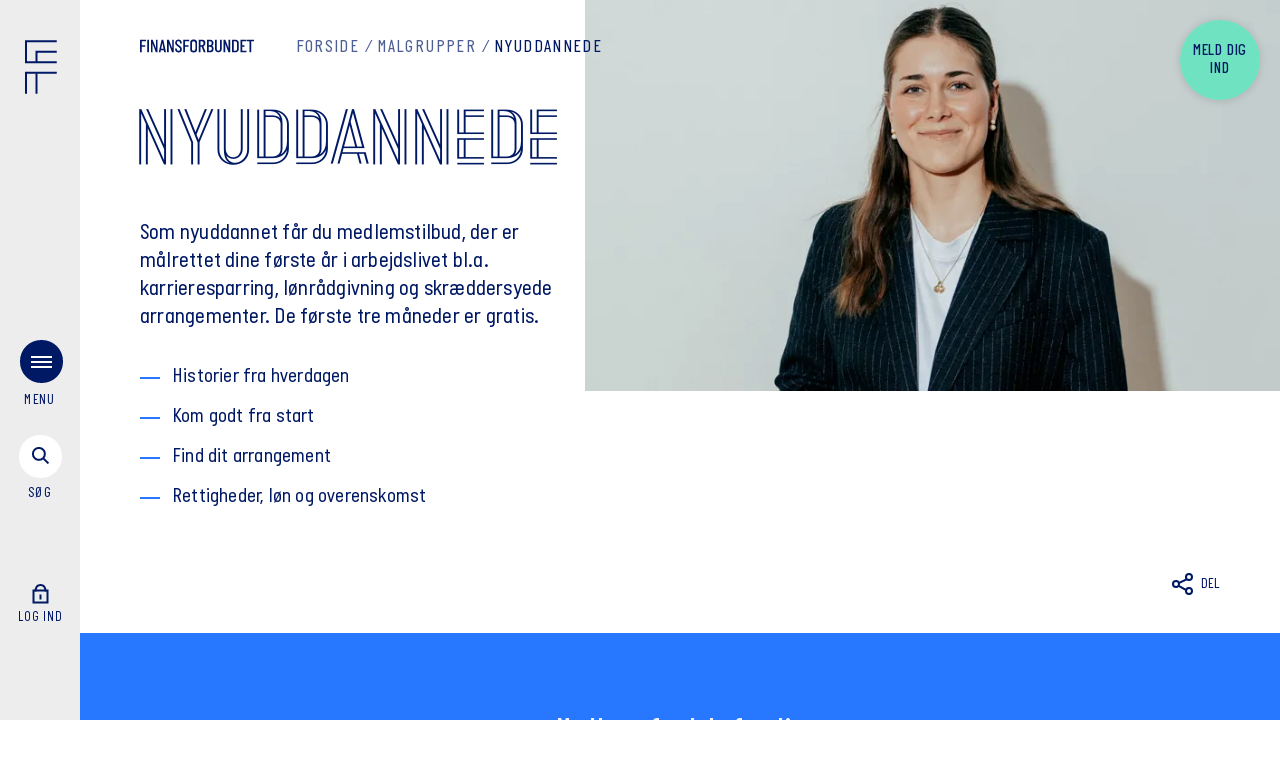

--- FILE ---
content_type: text/html; charset=utf-8
request_url: https://ffb.finansforbundet.dk/dk/malgrupper/nyuddannede/
body_size: 29733
content:

<!DOCTYPE html>
<html lang="da" data-component="app" data-culture="da-DK">
<head>
    <script>
        (function (w, d, s, l, i) {
        w[l] = w[l] || []; w[l].push({
        'gtm.start':
        new Date().getTime(), event: 'gtm.js'
        }); var f = d.getElementsByTagName(s)[0],
        j = d.createElement(s), dl = l != 'dataLayer' ? '&l=' + l : ''; j.async = true; j.src =
        'https://data.finansforbundet.dk/bbeprqzn.js?id=' + i + dl; f.parentNode.insertBefore(j, f);
        })(window, document, 'script', 'dataLayer', 'GTM-54Q7VGB');
    </script>
    <script type="text/javascript">
        !(function (cfg) { function e() { cfg.onInit && cfg.onInit(i) } var S, u, D, t, n, i, C = window, x = document, w = C.location, I = "script", b = "ingestionendpoint", E = "disableExceptionTracking", A = "ai.device."; "instrumentationKey"[S = "toLowerCase"](), u = "crossOrigin", D = "POST", t = "appInsightsSDK", n = cfg.name || "appInsights", (cfg.name || C[t]) && (C[t] = n), i = C[n] || function (l) { var d = !1, g = !1, f = { initialize: !0, queue: [], sv: "7", version: 2, config: l }; function m(e, t) { var n = {}, i = "Browser"; function a(e) { e = "" + e; return 1 === e.length ? "0" + e : e } return n[A + "id"] = i[S](), n[A + "type"] = i, n["ai.operation.name"] = w && w.pathname || "_unknown_", n["ai.internal.sdkVersion"] = "javascript:snippet_" + (f.sv || f.version), { time: (i = new Date).getUTCFullYear() + "-" + a(1 + i.getUTCMonth()) + "-" + a(i.getUTCDate()) + "T" + a(i.getUTCHours()) + ":" + a(i.getUTCMinutes()) + ":" + a(i.getUTCSeconds()) + "." + (i.getUTCMilliseconds() / 1e3).toFixed(3).slice(2, 5) + "Z", iKey: e, name: "Microsoft.ApplicationInsights." + e.replace(/-/g, "") + "." + t, sampleRate: 100, tags: n, data: { baseData: { ver: 2 } }, ver: 4, seq: "1", aiDataContract: undefined } } var h = -1, v = 0, y = ["js.monitor.azure.com", "js.cdn.applicationinsights.io", "js.cdn.monitor.azure.com", "js0.cdn.applicationinsights.io", "js0.cdn.monitor.azure.com", "js2.cdn.applicationinsights.io", "js2.cdn.monitor.azure.com", "az416426.vo.msecnd.net"], k = l.url || cfg.src; if (k) { if ((n = navigator) && (~(n = (n.userAgent || "").toLowerCase()).indexOf("msie") || ~n.indexOf("trident/")) && ~k.indexOf("ai.3") && (k = k.replace(/(\/)(ai\.3\.)([^\d]*)$/, function (e, t, n) { return t + "ai.2" + n })), !1 !== cfg.cr) for (var e = 0; e < y.length; e++)if (0 < k.indexOf(y[e])) { h = e; break } var i = function (e) { var a, t, n, i, o, r, s, c, p, u; f.queue = [], g || (0 <= h && v + 1 < y.length ? (a = (h + v + 1) % y.length, T(k.replace(/^(.*\/\/)([\w\.]*)(\/.*)$/, function (e, t, n, i) { return t + y[a] + i })), v += 1) : (d = g = !0, o = k, c = (p = function () { var e, t = {}, n = l.connectionString; if (n) for (var i = n.split(";"), a = 0; a < i.length; a++) { var o = i[a].split("="); 2 === o.length && (t[o[0][S]()] = o[1]) } return t[b] || (e = (n = t.endpointsuffix) ? t.location : null, t[b] = "https://" + (e ? e + "." : "") + "dc." + (n || "services.visualstudio.com")), t }()).instrumentationkey || l.instrumentationKey || "", p = (p = p[b]) ? p + "/v2/track" : l.endpointUrl, (u = []).push((t = "SDK LOAD Failure: Failed to load Application Insights SDK script (See stack for details)", n = o, r = p, (s = (i = m(c, "Exception")).data).baseType = "ExceptionData", s.baseData.exceptions = [{ typeName: "SDKLoadFailed", message: t.replace(/\./g, "-"), hasFullStack: !1, stack: t + "\nSnippet failed to load [" + n + "] -- Telemetry is disabled\nHelp Link: https://go.microsoft.com/fwlink/?linkid=2128109\nHost: " + (w && w.pathname || "_unknown_") + "\nEndpoint: " + r, parsedStack: [] }], i)), u.push((s = o, t = p, (r = (n = m(c, "Message")).data).baseType = "MessageData", (i = r.baseData).message = 'AI (Internal): 99 message:"' + ("SDK LOAD Failure: Failed to load Application Insights SDK script (See stack for details) (" + s + ")").replace(/\"/g, "") + '"', i.properties = { endpoint: t }, n)), o = u, c = p, JSON && ((r = C.fetch) && !cfg.useXhr ? r(c, { method: D, body: JSON.stringify(o), mode: "cors" }) : XMLHttpRequest && ((s = new XMLHttpRequest).open(D, c), s.setRequestHeader("Content-type", "application/json"), s.send(JSON.stringify(o)))))) }, a = function (e, t) { g || setTimeout(function () { !t && f.core || i() }, 500), d = !1 }, T = function (e) { var n = x.createElement(I), e = (n.src = e, cfg[u]); return !e && "" !== e || "undefined" == n[u] || (n[u] = e), n.onload = a, n.onerror = i, n.onreadystatechange = function (e, t) { "loaded" !== n.readyState && "complete" !== n.readyState || a(0, t) }, cfg.ld && cfg.ld < 0 ? x.getElementsByTagName("head")[0].appendChild(n) : setTimeout(function () { x.getElementsByTagName(I)[0].parentNode.appendChild(n) }, cfg.ld || 0), n }; T(k) } try { f.cookie = x.cookie } catch (p) { } function t(e) { for (; e.length;)!function (t) { f[t] = function () { var e = arguments; d || f.queue.push(function () { f[t].apply(f, e) }) } }(e.pop()) } var r, s, n = "track", o = "TrackPage", c = "TrackEvent", n = (t([n + "Event", n + "PageView", n + "Exception", n + "Trace", n + "DependencyData", n + "Metric", n + "PageViewPerformance", "start" + o, "stop" + o, "start" + c, "stop" + c, "addTelemetryInitializer", "setAuthenticatedUserContext", "clearAuthenticatedUserContext", "flush"]), f.SeverityLevel = { Verbose: 0, Information: 1, Warning: 2, Error: 3, Critical: 4 }, (l.extensionConfig || {}).ApplicationInsightsAnalytics || {}); return !0 !== l[E] && !0 !== n[E] && (t(["_" + (r = "onerror")]), s = C[r], C[r] = function (e, t, n, i, a) { var o = s && s(e, t, n, i, a); return !0 !== o && f["_" + r]({ message: e, url: t, lineNumber: n, columnNumber: i, error: a, evt: C.event }), o }, l.autoExceptionInstrumented = !0), f }(cfg.cfg), (C[n] = i).queue && 0 === i.queue.length ? (i.queue.push(e), i.trackPageView({})) : e(); })({
        src: "https://js.monitor.azure.com/scripts/b/ai.3.gbl.min.js",
        // name: "appInsights",
        // ld: 0,
        // useXhr: 1,
        crossOrigin: "anonymous",
        // onInit: null,
        // cr: 0,
        cfg: { // Application Insights Configuration
        connectionString: "InstrumentationKey=243434a1-2594-4dc6-9126-e99f3e47774d;IngestionEndpoint=https://westeurope-1.in.applicationinsights.azure.com/;LiveEndpoint=https://westeurope.livediagnostics.monitor.azure.com/"
        }
        });
    </script>

        <script>
            !function(w, d) {
                if (!w.rdt) {
                    var p = w.rdt = function() {
                        p.sendEvent ? p.sendEvent.apply(p, arguments) : p.callQueue.push(arguments);
                    };
                    p.callQueue = [];
                    var t = d.createElement("script");
                    t.src = "https://www.redditstatic.com/ads/pixel.js";
                    t.async = true;
                    var s = d.getElementsByTagName("script")[0];
                    s.parentNode.insertBefore(t, s);
                }
            }(window, document);

            rdt('init', 'a2_gzhf9ojcqixs');
            rdt('track', 'PageVisit');
        </script>
    <script>

        const glDictionary = {
        mitidAbortedTitle: 'Login er afvist',
        mitidAbortedParagraph: 'Dit login med MitID er ikke afsluttet. Pr&#xF8;v igen.',
        mitidUnknownTitle: 'Intet medlemskab',
        mitidUnknownParagraph: 'Vi kunne desv&#xE6;rre ikke finde noget medlemskab hos Finansforbundet der matchede din bruger. Hvis du mener dette er en fejl s&#xE5; kontakt os venligst.',
        }
    </script>
    <script src="/Assets/Umbraco.Engage/Scripts/umbracoEngage.analytics.js"></script>
    <script src="/Assets/Umbraco.Engage/Scripts/umbracoEngage.analytics.ga4-bridge.min.js"></script>
    <script defer src="/Assets/Umbraco.Engage/Scripts/umbracoEngage.analytics.blockerdetection.js"></script>
    <meta charset="utf-8">
    <meta name="viewport" content="width=device-width, initial-scale=1.0, user-scalable=yes" />
    <meta name="msapplication-TileColor" content="#001965">
    <meta name="msapplication-config" content="/dist/assets/icons/favicons/browserconfig.xml">
    <meta name="theme-color" content="#001965">

    <link rel="preload" as="font" type="font/woff2" crossorigin="anonymous" href="/dist/assets/fonts/Finansforbundet-Bold.woff2">
    <link rel="preload" as="font" type="font/woff2" crossorigin="anonymous" href="/dist/assets/fonts/ItalianPlateNo2-Medium.woff2">
    <link rel="preload" as="font" type="font/woff2" crossorigin="anonymous" href="/dist/assets/fonts/ItalianPlateNo2-Demibold.woff2">
    <link rel="preload" as="font" type="font/woff2" crossorigin="anonymous" href="/dist/assets/fonts/ItalianPlateNo2Expanded-Medium.woff2">
    <link rel="preload" as="font" type="font/woff2" crossorigin="anonymous" href="/dist/assets/fonts/ItalianPlateNo2Expanded-Regular.woff2">
    <link rel="preload" as="font" type="font/woff2" crossorigin="anonymous" href="/dist/assets/fonts/ItalianPlateNo2Expanded-Demibold.woff2">
    <link rel="preload" as="font" type="font/woff2" crossorigin="anonymous" href="/dist/assets/fonts/ItalianPlateNo2Expanded-Bold.woff2">
    <link rel="preload" as="font" type="font/woff2" crossorigin="anonymous" href="/dist/assets/fonts/ItalianPlateNo2-Regular.woff2">
    <link rel="preload" as="font" type="font/woff2" crossorigin="anonymous" href="/dist/assets/fonts/ItalianPlateNo2-Bold.woff2">
    <link rel="preload" as="font" type="font/woff2" crossorigin="anonymous" href="/dist/assets/fonts/Finansforbundet-Light.woff2">
    <link rel="apple-touch-icon" sizes="180x180" href="/dist/assets/icons/favicons/apple-touch-icon.png">
    <link rel="icon" type="image/png" sizes="32x32" href="/dist/assets/icons/favicons/favicon-32x32.png">
    <link rel="icon" type="image/png" sizes="16x16" href="/dist/assets/icons/favicons/favicon-16x16.png">
    <link rel="manifest" href="/dist/assets/icons/favicons/site.webmanifest">
    <link rel="mask-icon" color="#001965" href="/dist/assets/icons/favicons/safari-pinned-tab.svg">
    <link rel="shortcut icon" href="/dist/assets/icons/favicons/favicon.ico">
<title>Nyuddannede</title>
<link rel="manifest" href="/manifest.json">
<meta name="description" content="Det bedste du kan g&#xF8;re i en verden, der er i forandring, er at bev&#xE6;ge dig. Vi leverer fundamentet for trivsel i dag og &#xE5;bner d&#xF8;re til din udvikling i fremtiden.">
<link rel="canonical" href="https://ffb.finansforbundet.dk/dk/maalgrupper/nyuddannede/">
<meta property="og:title" content="Nyuddannede">
<meta property="og:url" content="https://ffb.finansforbundet.dk/dk/maalgrupper/nyuddannede/">
<meta property="og:site_name" content="Finansforbundet">
<meta property="og:description" content="Det bedste du kan g&#xF8;re i en verden, der er i forandring, er at bev&#xE6;ge dig. Vi leverer fundamentet for trivsel i dag og &#xE5;bner d&#xF8;re til din udvikling i fremtiden.">
<meta name="theme-color" content="#317EFB">
<meta name="pageId" content="85697" />
<meta name="twitter:card" content="summary_large_image" />
<meta name="twitter:site" content="@finansforb_dk">
<meta name="twitter:description" content="Det bedste du kan g&#xF8;re i en verden, der er i forandring, er at bev&#xE6;ge dig. Vi leverer fundamentet for trivsel i dag og &#xE5;bner d&#xF8;re til din udvikling i fremtiden.">
    <meta property="og:image" content="https://finansforbundet-g7ckb8asbrc9ckba.a01.azurefd.net/0abbcbij/me_stock-voksne_033_lores.jpg?width=1200&amp;height=630&amp;v=1dbefdc85bc10e0">
    <meta property="og:image:width" content="1200" />
    <meta property="og:image:height" content="630" />
    <meta name="twitter:image" content="https://finansforbundet-g7ckb8asbrc9ckba.a01.azurefd.net/0abbcbij/me_stock-voksne_033_lores.jpg?width=1200&amp;height=630&amp;v=1dbefdc85bc10e0">
    <link rel="stylesheet" href="/dist/index-H2JTMSHM.css" />
<script>let url="/umbraco/engage/pagedata/ping",pageviewId="4df9a0d1a7444c2bb63e5f7ad05e3ba1";if("function"==typeof navigator.sendBeacon&&"function"==typeof Blob){let e=new Blob([pageviewId],{type:"text/plain"});navigator.sendBeacon(url,e)}else{let a=new XMLHttpRequest;a.open("POST",url,1),a.setRequestHeader("Content-Type","text/plain"),a.send(pageviewId)}</script></head>
<body data-lang="da-DK" data-videovalidate="1">
    <div class="site-wrapper">
<div class="menu-logo-text ">
    <div class="container">
        <div class="row">
            <div class="column col-xs-12">
                <div class="logo-text-wrapper">
                    <div class="logo-text">
                        <div class="svg-icon">
                            <a class="underline" href="/dk" aria-label="Finansforbundet Logo tekst">
                                <svg class="svg-finansforbundet" viewBox="0 0 124.29 14" fill="currentColor">
                                    <path class="no-styling" d="M1.89,6.05H5.65V7.78H1.89v6.06H0V.16H6.62V1.87H1.89Zm8-5.89H8V13.84H9.84Zm7.6,9.37h0L13.82.16H11.89V13.84h1.75V4.24h0l3.6,9.6h1.91V.16H17.44Zm10.87,4.31h-2l-.43-2.21H22.76l-.44,2.21H20.44L23.52.16h1.85ZM25.61,10,24.43,3.64h0L23.08,10Zm5.7-5.74h0l3.6,9.6h1.91V.16H35.11V9.53h0L31.49.16H29.56V13.84h1.75Zm14.34,6.12c0-1.43-.7-2.31-2-3.3l-2.53-2a2.1,2.1,0,0,1-.95-1.73,1.54,1.54,0,0,1,1.67-1.63,1.76,1.76,0,0,1,1.79,2v.42h1.81V3.54A3.27,3.27,0,0,0,42,0a3.42,3.42,0,0,0-3.66,3.5c0,1.49.75,2.41,2.05,3.42l2,1.49c1,.72,1.35,1.18,1.35,2A1.65,1.65,0,0,1,42,12.25a1.8,1.8,0,0,1-1.83-1.93V9.86H38.29v.62A3.37,3.37,0,0,0,41.87,14,3.58,3.58,0,0,0,45.65,10.36ZM49,7.78h3.76V6.05H49V1.87h4.72V.16H47.11V13.84H49Zm5.69,2.52V3.68a3.79,3.79,0,0,1,7.58,0V10.3a3.68,3.68,0,0,1-3.8,3.7A3.62,3.62,0,0,1,54.69,10.3Zm1.87,0a1.93,1.93,0,0,0,1.91,2,1.9,1.9,0,0,0,1.91-2V3.72a1.91,1.91,0,1,0-3.82,0Zm10.71-2.5H66v6.06H64.15V.16h3.42a3.65,3.65,0,0,1,3.76,3.76A3.73,3.73,0,0,1,69.1,7.38l2.51,6.46H69.5ZM66,6.11h1.29a2,2,0,0,0,2-2.11,2,2,0,0,0-2-2.13H66ZM80.28,9.92a3.86,3.86,0,0,1-4,3.92h-3.2V.16h3.22a3.6,3.6,0,0,1,3.84,3.66,3.5,3.5,0,0,1-1.53,2.94A3.7,3.7,0,0,1,80.28,9.92ZM74.91,6.07h1.31a2,2,0,0,0,2-2.15,1.92,1.92,0,0,0-2.13-2H74.91Zm3.5,3.85a2.1,2.1,0,0,0-2.19-2.14H74.91v4.35h1.27A2.2,2.2,0,0,0,78.41,9.92Zm8.8.46a1.76,1.76,0,1,1-3.52,0V.16h-1.9V10.34a3.67,3.67,0,0,0,7.33,0V.16H87.21Zm9.41-.85h0L93,.16H91.07V13.84h1.75V4.24h0l3.6,9.6h1.91V.16H96.62Zm11.09-5.77v6.5A3.46,3.46,0,0,1,104,13.84h-3.66V.16H104A3.5,3.5,0,0,1,107.71,3.76Zm-1.91,0A1.82,1.82,0,0,0,104,1.87h-1.71V12.13H104a1.79,1.79,0,0,0,1.83-1.81Zm3.68,10.1H116V12.13h-4.59V7.78h2.52V6.05h-2.52V1.87H116V.16h-6.48ZM116.57.16V1.87h2.91v12h1.89v-12h2.92V.16Z"></path>
                                </svg>
                            </a>
                        </div>

                    </div>
                </div>

                    <div class="member-bubble-wrapper">
                        <a class="member-bubble" href="/dk/meld-dig-ind/">
                            <div class="member-bubble-text">Meld dig ind</div>
                        </a>
                    </div>
            </div>
        </div>
    </div>
</div>
<navigation class="menu" data-component="menu">
    <div class="side-wrapper">
        <div class="logo">
            <a href="/dk" aria-label="Finansforbundet Logo">
                <div class="svg-icon">
                    <svg width="33" height="55" fill="none" viewBox="0 0 33 55">
                        <path d="M11.8 34.035V55M32.765 1H1v21.6h31.765" stroke="currentColor" stroke-width="2"></path>
                        <path d="M32.766 11.8H11.8v10.8M32.765 33.4H1V55" stroke="currentColor" stroke-width="2"></path>
                    </svg>
                </div>
            </a>
        </div>
        <div class="lower-container">
            <div class="flex-group">
                <div class="toggle-menu" aria-label="menu">
                    <div class="toggle-menu-trigger"></div>
                    <div class="burger-bg"></div>
                    <div class="burger">
                        <div></div>
                        <div></div>
                        <div></div>
                    </div><span class="open-text">Menu</span>
                    <span class="close-text">luk</span>
                </div>
                <div class="toggle-search">
                    <div class="link-text" aria-label="s&#xF8;g menu">
                        <div class="toggle-search-trigger"></div>
                        <div class="svg-icon">
                            <svg class="svg-search-icon" width="25" height="25" viewBox="0 0 25 25" fill="none">
                                <circle cx="9.8995" cy="9.89954" r="6" transform="rotate(-45 9.8995 9.89954)" stroke="currentColor" stroke-width="2" />
                                <path d="M14.1421 14.1422L19.4454 19.4455" stroke="currentColor" stroke-width="2" />
                            </svg>
                            <svg class="svg-close-icon" width="16" height="16" viewBox="0 0 16 16" fill="none">
                                <path d="M14.7886 1L1 14.7886" stroke="currentColor" stroke-width="2" />
                                <path d="M1.00001 1L14.7886 14.7886" stroke="currentColor" stroke-width="2" />
                            </svg>

                        </div><span class="open-text">s&#xF8;g</span><span class="close-text">luk</span>
                    </div>
                </div>
            </div>

            <div class="profile">
                <div class="link-text">
<form action="/dk/malgrupper/nyuddannede/" enctype="multipart/form-data" id="form34ed4887d3384807b10cf6fd3d52ebea" method="post">                                <input type="hidden" name="returnUrl" value="/dk/mit-forbund/" />
                                <button class="link-mit-forbund" type="submit" name="provider" value="OpenIdConnect" aria-label="Log ind">
                                    <div class="svg-icon">
                                        <svg class="svg-lock" width="16" height="20" viewBox="0 0 16 20" fill="none" stroke="currentColor" stroke-width="2">
                                            <path class="anim-2" d="M8 10.5V15.5" />
                                            <rect x="1" y="6.5" width="14" height="12" />
                                            <path class="anim" d="M3 7.5C3 3.28255 5 1 8 1C11 1 13 3.28255 13 7.5" />
                                        </svg>
                                    </div>
                                    <span class="open-text">
                                        Log ind
                                    </span>
                                </button>
<input name="__RequestVerificationToken" type="hidden" value="CfDJ8I_spHrOSrRLrEvMkpe8mnhcQoSCkz-6Bw5wKCD3Tp6VYQGV12EfwqWO5ymUiojLw9bA-sN-55eNmauuezkwdZaMWgY9tefXbopiSdVB2QK_Yb-KGsia33tFyuu_v1Ioh_McOOqVhRcxtvs15aZ0OF8" /><input name="ufprt" type="hidden" value="CfDJ8I_spHrOSrRLrEvMkpe8mngewifysDysc6_iqZe1chf5yncf7WRj1jes1eaiihfVlRUc2axKUHVoFmFPKMv20BXk9zQzB-35o4W0v7NPerxbxy68fU_XuxzP_6yX3Ke16gkOt7b_EoXKvzHc0tN3Vv7n81yYYvCfh_beprYE4j3q" /></form>                </div>
            </div>
        </div>
    </div>
    <div class="menu-wrapper">
        <div class="container">
            <div class="row">
                <div class="column col-xs-12">
                    <div class="menu-wrapper-container">
                        <div class="menu-links-container">
                            <div class="empty"></div>
                            <div class="menu-links row">
                                <div class="column col-xs-10 col-sm-7 col-md-4">
                                    <div class="primary-links">
                                        <ul>
                                                    <li>
                                                        <a href="/dk/dine-rettigheder/">Dine rettigheder</a>
                                                                <div class="link-content">
                                                                        <p class="headline-xs">Hvad har du krav p&#xE5;, og hvad er du forpligtet til? L&#xE6;s overenskomsten og f&#xE5; svar p&#xE5; sp&#xF8;rgsm&#xE5;l om dit arbejdsliv.</p>
                                                                        <div class="image-wrapper format-4-3">
                                                                            <picture>
                                                                                <source srcset="https://finansforbundet-g7ckb8asbrc9ckba.a01.azurefd.net/ivddbtlp/barsel-familie-stock-udloeber-sep-27-016.jpg?width=1480&amp;height=1110&amp;format=webp&amp;quality=80&amp;v=1dc65103f0cfc50" media="(min-width: 1480px)">
                                                                                <source srcset="https://finansforbundet-g7ckb8asbrc9ckba.a01.azurefd.net/ivddbtlp/barsel-familie-stock-udloeber-sep-27-016.jpg?width=1024&amp;height=768&amp;format=webp&amp;quality=80&amp;v=1dc65103f0cfc50" media="(min-width: 1024px)">
                                                                                <source srcset="https://finansforbundet-g7ckb8asbrc9ckba.a01.azurefd.net/ivddbtlp/barsel-familie-stock-udloeber-sep-27-016.jpg?width=768&amp;height=576&amp;format=webp&amp;quality=80&amp;v=1dc65103f0cfc50" media="(min-width: 768px)">
                                                                                <source srcset="https://finansforbundet-g7ckb8asbrc9ckba.a01.azurefd.net/ivddbtlp/barsel-familie-stock-udloeber-sep-27-016.jpg?width=600&amp;height=450&amp;format=webp&amp;quality=80&amp;v=1dc65103f0cfc50" media="(min-width: 600px)">
                                                                                <source srcset="https://finansforbundet-g7ckb8asbrc9ckba.a01.azurefd.net/ivddbtlp/barsel-familie-stock-udloeber-sep-27-016.jpg?width=360&amp;height=270&amp;format=webp&amp;quality=80&amp;v=1dc65103f0cfc50" media="(min-width: 400px)">
                                                                                <img src="https://finansforbundet-g7ckb8asbrc9ckba.a01.azurefd.net/ivddbtlp/barsel-familie-stock-udloeber-sep-27-016.jpg?width=1024&amp;height=768&amp;quality=80&amp;v=1dc65103f0cfc50" alt="" loading="lazy">
                                                                            </picture>
                                                                        </div>
                                                                </div>
                                                    </li>
                                                    <li>
                                                        <a href="/dk/arbejdsliv-og-udvikling/">Arbejdsliv og udvikling</a>
                                                                <div class="link-content">
                                                                        <p class="headline-xs">Gode r&#xE5;d og vejledning til kompetenceudvikling, trivsel p&#xE5; arbejdspladsen eller det n&#xE6;ste skridt i din karriere.</p>
                                                                        <div class="image-wrapper format-4-3">
                                                                            <picture>
                                                                                <source srcset="https://finansforbundet-g7ckb8asbrc9ckba.a01.azurefd.net/tbvj2oog/voksne-stock-udloeber-okt-27-103.jpg?width=1480&amp;height=1110&amp;format=webp&amp;quality=80&amp;v=1dc65109f83cf50" media="(min-width: 1480px)">
                                                                                <source srcset="https://finansforbundet-g7ckb8asbrc9ckba.a01.azurefd.net/tbvj2oog/voksne-stock-udloeber-okt-27-103.jpg?width=1024&amp;height=768&amp;format=webp&amp;quality=80&amp;v=1dc65109f83cf50" media="(min-width: 1024px)">
                                                                                <source srcset="https://finansforbundet-g7ckb8asbrc9ckba.a01.azurefd.net/tbvj2oog/voksne-stock-udloeber-okt-27-103.jpg?width=768&amp;height=576&amp;format=webp&amp;quality=80&amp;v=1dc65109f83cf50" media="(min-width: 768px)">
                                                                                <source srcset="https://finansforbundet-g7ckb8asbrc9ckba.a01.azurefd.net/tbvj2oog/voksne-stock-udloeber-okt-27-103.jpg?width=600&amp;height=450&amp;format=webp&amp;quality=80&amp;v=1dc65109f83cf50" media="(min-width: 600px)">
                                                                                <source srcset="https://finansforbundet-g7ckb8asbrc9ckba.a01.azurefd.net/tbvj2oog/voksne-stock-udloeber-okt-27-103.jpg?width=360&amp;height=270&amp;format=webp&amp;quality=80&amp;v=1dc65109f83cf50" media="(min-width: 400px)">
                                                                                <img src="https://finansforbundet-g7ckb8asbrc9ckba.a01.azurefd.net/tbvj2oog/voksne-stock-udloeber-okt-27-103.jpg?width=1024&amp;height=768&amp;quality=80&amp;v=1dc65109f83cf50" alt="" loading="lazy">
                                                                            </picture>
                                                                        </div>
                                                                </div>
                                                    </li>
                                                    <li>
                                                        <a href="/dk/arrangementer-og-kurser/">Arrangementer og kurser</a>
                                                                <div class="link-content">
                                                                        <p class="headline-xs">F&#xE5; ny viden og inspiration p&#xE5; et morgenm&#xF8;de, g&#xE5;-hjem-m&#xF8;de , webinar, udviklingsforl&#xF8;b og meget mere.</p>
                                                                        <div class="image-wrapper format-4-3">
                                                                            <picture>
                                                                                <source srcset="https://finansforbundet-g7ckb8asbrc9ckba.a01.azurefd.net/rkvhmpmg/voksne-stock-udloeber-sep-27-091.jpg?width=1480&amp;height=1110&amp;format=webp&amp;quality=80&amp;v=1dc6510f6d8fcd0" media="(min-width: 1480px)">
                                                                                <source srcset="https://finansforbundet-g7ckb8asbrc9ckba.a01.azurefd.net/rkvhmpmg/voksne-stock-udloeber-sep-27-091.jpg?width=1024&amp;height=768&amp;format=webp&amp;quality=80&amp;v=1dc6510f6d8fcd0" media="(min-width: 1024px)">
                                                                                <source srcset="https://finansforbundet-g7ckb8asbrc9ckba.a01.azurefd.net/rkvhmpmg/voksne-stock-udloeber-sep-27-091.jpg?width=768&amp;height=576&amp;format=webp&amp;quality=80&amp;v=1dc6510f6d8fcd0" media="(min-width: 768px)">
                                                                                <source srcset="https://finansforbundet-g7ckb8asbrc9ckba.a01.azurefd.net/rkvhmpmg/voksne-stock-udloeber-sep-27-091.jpg?width=600&amp;height=450&amp;format=webp&amp;quality=80&amp;v=1dc6510f6d8fcd0" media="(min-width: 600px)">
                                                                                <source srcset="https://finansforbundet-g7ckb8asbrc9ckba.a01.azurefd.net/rkvhmpmg/voksne-stock-udloeber-sep-27-091.jpg?width=360&amp;height=270&amp;format=webp&amp;quality=80&amp;v=1dc6510f6d8fcd0" media="(min-width: 400px)">
                                                                                <img src="https://finansforbundet-g7ckb8asbrc9ckba.a01.azurefd.net/rkvhmpmg/voksne-stock-udloeber-sep-27-091.jpg?width=1024&amp;height=768&amp;quality=80&amp;v=1dc6510f6d8fcd0" alt="" loading="lazy">
                                                                            </picture>
                                                                        </div>
                                                                </div>
                                                    </li>
                                                    <li>
                                                        <a href="/dk/medlemsfordele/">Medlemsfordele</a>
                                                                <div class="link-content">
                                                                        <p class="headline-xs">Vi er fagforbundet for hele den finansielle sektor - otte ud af ti finansansatte er medlem. </p>
                                                                        <div class="image-wrapper format-4-3">
                                                                            <picture>
                                                                                <source srcset="https://finansforbundet-g7ckb8asbrc9ckba.a01.azurefd.net/zrqjddsr/voksne-stock-udloeber-sep-27-035.jpg?width=1480&amp;height=1110&amp;format=webp&amp;quality=80&amp;v=1dc6510821700e0" media="(min-width: 1480px)">
                                                                                <source srcset="https://finansforbundet-g7ckb8asbrc9ckba.a01.azurefd.net/zrqjddsr/voksne-stock-udloeber-sep-27-035.jpg?width=1024&amp;height=768&amp;format=webp&amp;quality=80&amp;v=1dc6510821700e0" media="(min-width: 1024px)">
                                                                                <source srcset="https://finansforbundet-g7ckb8asbrc9ckba.a01.azurefd.net/zrqjddsr/voksne-stock-udloeber-sep-27-035.jpg?width=768&amp;height=576&amp;format=webp&amp;quality=80&amp;v=1dc6510821700e0" media="(min-width: 768px)">
                                                                                <source srcset="https://finansforbundet-g7ckb8asbrc9ckba.a01.azurefd.net/zrqjddsr/voksne-stock-udloeber-sep-27-035.jpg?width=600&amp;height=450&amp;format=webp&amp;quality=80&amp;v=1dc6510821700e0" media="(min-width: 600px)">
                                                                                <source srcset="https://finansforbundet-g7ckb8asbrc9ckba.a01.azurefd.net/zrqjddsr/voksne-stock-udloeber-sep-27-035.jpg?width=360&amp;height=270&amp;format=webp&amp;quality=80&amp;v=1dc6510821700e0" media="(min-width: 400px)">
                                                                                <img src="https://finansforbundet-g7ckb8asbrc9ckba.a01.azurefd.net/zrqjddsr/voksne-stock-udloeber-sep-27-035.jpg?width=1024&amp;height=768&amp;quality=80&amp;v=1dc6510821700e0" alt="" loading="lazy">
                                                                            </picture>
                                                                        </div>
                                                                </div>
                                                    </li>
                                                    <li>
                                                        <a href="/dk/nyheder/">Nyheder</a>
                                                                <div class="link-content">
                                                                        <p class="headline-xs">Alle nyheder og pressemeddelelser fra Finansforbundet.</p>
                                                                        <div class="image-wrapper format-4-3">
                                                                            <picture>
                                                                                <source srcset="https://finansforbundet-g7ckb8asbrc9ckba.a01.azurefd.net/ovunr2x4/voksne-stock-udloeber-okt-28-185.jpg?width=1480&amp;height=1110&amp;format=webp&amp;quality=80&amp;v=1dc65bce8ecead0" media="(min-width: 1480px)">
                                                                                <source srcset="https://finansforbundet-g7ckb8asbrc9ckba.a01.azurefd.net/ovunr2x4/voksne-stock-udloeber-okt-28-185.jpg?width=1024&amp;height=768&amp;format=webp&amp;quality=80&amp;v=1dc65bce8ecead0" media="(min-width: 1024px)">
                                                                                <source srcset="https://finansforbundet-g7ckb8asbrc9ckba.a01.azurefd.net/ovunr2x4/voksne-stock-udloeber-okt-28-185.jpg?width=768&amp;height=576&amp;format=webp&amp;quality=80&amp;v=1dc65bce8ecead0" media="(min-width: 768px)">
                                                                                <source srcset="https://finansforbundet-g7ckb8asbrc9ckba.a01.azurefd.net/ovunr2x4/voksne-stock-udloeber-okt-28-185.jpg?width=600&amp;height=450&amp;format=webp&amp;quality=80&amp;v=1dc65bce8ecead0" media="(min-width: 600px)">
                                                                                <source srcset="https://finansforbundet-g7ckb8asbrc9ckba.a01.azurefd.net/ovunr2x4/voksne-stock-udloeber-okt-28-185.jpg?width=360&amp;height=270&amp;format=webp&amp;quality=80&amp;v=1dc65bce8ecead0" media="(min-width: 400px)">
                                                                                <img src="https://finansforbundet-g7ckb8asbrc9ckba.a01.azurefd.net/ovunr2x4/voksne-stock-udloeber-okt-28-185.jpg?width=1024&amp;height=768&amp;quality=80&amp;v=1dc65bce8ecead0" alt="" loading="lazy">
                                                                            </picture>
                                                                        </div>
                                                                </div>
                                                    </li>
                                                    <li>
                                                        <a href="/dk/politik-og-analyser/">Politik og analyser</a>
                                                                <div class="link-content">
                                                                        <p class="headline-xs">Vi arbejder for at p&#xE5;virke sektoren og samfundets udvikling i Danmark gennem udvalgte m&#xE6;rkesager, der har betydning for din hverdag.</p>
                                                                        <div class="image-wrapper format-4-3">
                                                                            <picture>
                                                                                <source srcset="https://finansforbundet-g7ckb8asbrc9ckba.a01.azurefd.net/4conhtlz/voksne-stock-udloeber-sep-27-093.jpg?width=1480&amp;height=1110&amp;format=webp&amp;quality=80&amp;v=1dc6510b50bbe00" media="(min-width: 1480px)">
                                                                                <source srcset="https://finansforbundet-g7ckb8asbrc9ckba.a01.azurefd.net/4conhtlz/voksne-stock-udloeber-sep-27-093.jpg?width=1024&amp;height=768&amp;format=webp&amp;quality=80&amp;v=1dc6510b50bbe00" media="(min-width: 1024px)">
                                                                                <source srcset="https://finansforbundet-g7ckb8asbrc9ckba.a01.azurefd.net/4conhtlz/voksne-stock-udloeber-sep-27-093.jpg?width=768&amp;height=576&amp;format=webp&amp;quality=80&amp;v=1dc6510b50bbe00" media="(min-width: 768px)">
                                                                                <source srcset="https://finansforbundet-g7ckb8asbrc9ckba.a01.azurefd.net/4conhtlz/voksne-stock-udloeber-sep-27-093.jpg?width=600&amp;height=450&amp;format=webp&amp;quality=80&amp;v=1dc6510b50bbe00" media="(min-width: 600px)">
                                                                                <source srcset="https://finansforbundet-g7ckb8asbrc9ckba.a01.azurefd.net/4conhtlz/voksne-stock-udloeber-sep-27-093.jpg?width=360&amp;height=270&amp;format=webp&amp;quality=80&amp;v=1dc6510b50bbe00" media="(min-width: 400px)">
                                                                                <img src="https://finansforbundet-g7ckb8asbrc9ckba.a01.azurefd.net/4conhtlz/voksne-stock-udloeber-sep-27-093.jpg?width=1024&amp;height=768&amp;quality=80&amp;v=1dc6510b50bbe00" alt="" loading="lazy">
                                                                            </picture>
                                                                        </div>
                                                                </div>
                                                    </li>
                                        </ul>
                                    </div>
                                </div>
                                <div class="column col-xs-12 col-sm-5 col-md-4 col-md-offset-4">
                                    <div class="row">
                                            <div class="column col-xs-10 col-sm-12 col-md-12 higher-zindex">
                                                <div class="third-links">
                                                    <div class="headline-xs">Genveje</div>

                                                        <div class="dropdown-container">
                                                            <ul class="modern-select" data-component="select" data-links="true">
                                                                <li class="selected-option">
                                                                    <button 
                                                                        class="selected-button"
                                                                        id="targetGroupsDropdownButton"
                                                                        aria-haspopup="listbox"
                                                                        aria-expanded="false"
                                                                        aria-controls="targetGroupsDropdownList"
                                                                        aria-label="Til dig, der er"
                                                                        type="button"
                                                                      
                                                                    >
                                                                        Til dig, der er
                                                                    </button>
                                                                    <svg class="svg-arrow-down-small">
                                                                        <use xlink:href="#svg-arrow-down-small"></use>
                                                                    </svg>
                                                                    <ul 
                                                                        class="options" 
                                                                        id="targetGroupsDropdownList" 
                                                                        role="listbox" 
                                                                      
                                                                        aria-labelledby="targetGroupsDropdownButton"
                                                                    >
                                                                            <li 
                                                                                class="custom-select-item" 
                                                                                role="option" 
                                                                            
                                                                                aria-selected="false"
                                                                            >
                                                                                <a href="/dk/maalgrupper/compliance/"><span>Compliance</span></a>
                                                                            </li>
                                                                            <li 
                                                                                class="custom-select-item" 
                                                                                role="option" 
                                                                            
                                                                                aria-selected="false"
                                                                            >
                                                                                <a href="/dk/maalgrupper/it-ansatte/"><span>IT-ansatte</span></a>
                                                                            </li>
                                                                            <li 
                                                                                class="custom-select-item" 
                                                                                role="option" 
                                                                            
                                                                                aria-selected="false"
                                                                            >
                                                                                <a href="/dk/maalgrupper/ledere/"><span>Ledere</span></a>
                                                                            </li>
                                                                            <li 
                                                                                class="custom-select-item" 
                                                                                role="option" 
                                                                            
                                                                                aria-selected="false"
                                                                            >
                                                                                <a href="/dk/maalgrupper/jobsoegende/"><span>Jobs&#xF8;gende</span></a>
                                                                            </li>
                                                                            <li 
                                                                                class="custom-select-item" 
                                                                                role="option" 
                                                                            
                                                                                aria-selected="false"
                                                                            >
                                                                                <a href="/dk/maalgrupper/nyuddannede/"><span>Nyuddannede</span></a>
                                                                            </li>
                                                                            <li 
                                                                                class="custom-select-item" 
                                                                                role="option" 
                                                                            
                                                                                aria-selected="false"
                                                                            >
                                                                                <a href="/dk/maalgrupper/seniorer/"><span>Seniorer</span></a>
                                                                            </li>
                                                                            <li 
                                                                                class="custom-select-item" 
                                                                                role="option" 
                                                                            
                                                                                aria-selected="false"
                                                                            >
                                                                                <a href="/dk/maalgrupper/studerende/"><span>Studerende</span></a>
                                                                            </li>
                                                                    </ul>
                                                                </li>
                                                            </ul>
                                                        </div>

                                                        <div class="dropdown-container">
                                                            <ul class="modern-select" data-component="select" data-links="true">
                                                                <li class="selected-option">
                                                                    <button class="selected-button">Din kreds</button>
                                                                    <svg class="svg-arrow-down-small">
                                                                        <use xlink:href="#svg-arrow-down-small"></use>
                                                                    </svg>
                                                                    <ul class="options">

                                                                            <li class="custom-select-item">
                                                                                <a href="/dk/kredse/finansforbundet-assurandoerkredsen/"><span>Finansforbundet Assurand&#xF8;rkredsen</span></a>
                                                                            </li>
                                                                            <li class="custom-select-item">
                                                                                <a href="/dk/kredse/finansforbundet-i-danske-bank/"><span>Finansforbundet i Danske Bank</span></a>
                                                                            </li>
                                                                            <li class="custom-select-item">
                                                                                <a href="/dk/kredse/finansforbundet-i-nordea/"><span>Finansforbundet i Nordea</span></a>
                                                                            </li>
                                                                            <li class="custom-select-item">
                                                                                <a href="/dk/kredse/finansforbundet-jyske-bank-kreds/"><span>Finansforbundet Jyske Bank Kreds</span></a>
                                                                            </li>
                                                                            <li class="custom-select-item">
                                                                                <a href="/dk/kredse/finansforbundet-kreds-vest/"><span>Finansforbundet Kreds Vest</span></a>
                                                                            </li>
                                                                            <li class="custom-select-item">
                                                                                <a href="/dk/kredse/finansforbundet-kreds-oest/"><span>Finansforbundet Kreds &#xD8;st</span></a>
                                                                            </li>
                                                                            <li class="custom-select-item">
                                                                                <a href="/dk/kredse/finansforbundet-i-nykredit/"><span>Finansforbundet i Nykredit</span></a>
                                                                            </li>
                                                                            <li class="custom-select-item">
                                                                                <a href="/dk/kredse/finansforbundet-spar-nord-kreds/"><span>Finansforbundet Spar Nord Kreds</span></a>
                                                                            </li>
                                                                            <li class="custom-select-item">
                                                                                <a href="/dk/kredse/finansforbundet-i-al-sydbank/"><span>Finansforbundet i AL Sydbank</span></a>
                                                                            </li>
                                                                    </ul>
                                                                </li>
                                                            </ul>
                                                        </div>
                                                </div>
                                            </div>
                                        <div class="column col-xs-10 col-sm-12 col-md-12">

                                            <div class="third-links">
                                                    <ul class="third-links-ul">
                                                            <li>
                                                                <a class="link-icon" href="/dk/for-tillidsvalgte/">
                                                                    For tillidsvalgte
                                                                    <svg class="svg-arrow-right">
                                                                        <use xlink:href="#svg-arrow-right"></use>
                                                                    </svg>
                                                                </a>
                                                            </li>
                                                            <li>
                                                                <a class="link-icon" href="/dk/finansforbundets-a-kasse/">
                                                                    Finansforbundets a-kasse
                                                                    <svg class="svg-arrow-right">
                                                                        <use xlink:href="#svg-arrow-right"></use>
                                                                    </svg>
                                                                </a>
                                                            </li>
                                                            <li>
                                                                <a class="link-icon" href="/dk/om-finansforbundet/kontakt-finansforbundet/">
                                                                    Kontakt Finansforbundet
                                                                    <svg class="svg-arrow-right">
                                                                        <use xlink:href="#svg-arrow-right"></use>
                                                                    </svg>
                                                                </a>
                                                            </li>
                                                    </ul>



                                            </div>
                                        </div>
                                    </div>
                                </div>
                            </div>
                            <div class="bottom-container lower-zindex">
                                <div class="language">
                                    <a class="selected" href="/dk">
                                        <svg width="26" height="16" fill="none" xmlns="http://www.w3.org/2000/svg"><path stroke="#fff" stroke-width="2" d="M1 1h24v13.6H1zM2 8h22.5M9 1v13" /></svg>
                                        <span class="no-xs">Dansk</span>
                                        <span class="only-xs">Da</span>
                                    </a><span class="divider-slash"> / </span>
                                    <a class="" href="/en">
                                        <svg width="26" height="16" fill="none" xmlns="http://www.w3.org/2000/svg"><path stroke="#fff" stroke-width="2" d="M1 1h24v13.6H1z" /><path d="M14 15.6V8.775h11M14 .975v5.85h11M12 15.6V8.775H2M12 0v6.825H2M2 13.65l10-4.875M24 13.65 14 8.775M2 1.95l10 4.875M24 1.95 14 6.825" stroke="#fff" /></svg>
                                        <span class="no-xs">English</span>
                                        <span class="only-xs">En</span>
                                    </a>
                                </div>
                            </div>

                        </div>
                        <div class="menu-search-container" data-component="global-suggestion">
                            <div class="empty"></div>
                            <div class="search-container">
                                <input id="global-search-input" class="uniq-processed-flag input-secondary" data-url="/dk/soegeresultater/" type="text" placeholder="Hvad s&#xF8;ger du?" aria-label="Søgefelt" autocomplete="off">
                                <button id="global-search-button" class="button">
                                    s&#xF8;g
                                    <span class="svg-icon">
                                        <svg class="svg-search-mini">
                                            <use xlink:href="#svg-search-mini"></use>
                                        </svg>
                                    </span>
                                </button>
                                <div id="global-search-suggestions" class="dropdown-suggestions global-dropdown-suggestions"></div>
                            </div>
                            <div class="more-info-container">
                                <div class="row">
                                    <div class="col-xs-12 col-sm-6 col-md-4">
                                        <div class="more-info">
                                            <div class="more-info-text">Sp&#xF8;rgsm&#xE5;l om medlemskab eller brug for r&#xE5;dgivning?</div>
                                            <div class="phone"><a href="tel:32964600">32 96 46 00</a></div>
                                        </div>
                                    </div>
                                    <div class="col-xs-12 col-sm-6 col-md-4">
                                        <div class="more-info">
                                            <div class="more-info-text">Leder du efter medarbejdere hos Finansforbundet?</div>
                                                <a class="button outline" href="/dk/find-folk/">Find folk</a>
                                        </div>
                                    </div>
                                </div>
                            </div>
                        </div>
                    </div>
                </div>
            </div>
        </div>
    </div>
</navigation>        <main>

            


<section class="header-section-component">
    <div class="container">
        <div class="row">
            <div class="col-xs-12 col-md-5" style="z-index:2">


    <div class="breadcrumb">
        <div class="container">
            <div class="row">
                <div class="col-xs-12">
                    <div class="breadcrumb-wrapper">
                        <ul>
                                <li>
                                    <a href="/dk/">Forside</a>
                                </li>
                                <li>
                                    <a href="/dk/maalgrupper/">M&#xE5;lgrupper</a>
                                </li>
                                <li>
                                    <a href="/dk/maalgrupper/nyuddannede/">Nyuddannede</a>
                                </li>
                        </ul>
                    </div>
                </div>
            </div>
        </div>
    </div>
                
                <div class="header-wrapper">
                    <div class="headline-wrapper">
                        <h1 class="xl-font"><span class="display-text">Nyuddannede</span></h1>
                    </div>
                </div>

                    <p class="manchet">Som nyuddannet f&#229;r du medlemstilbud, der er m&#229;lrettet dine f&#248;rste &#229;r i arbejdslivet bl.a. karrieresparring, l&#248;nr&#229;dgivning og skr&#230;ddersyede arrangementer. De f&#248;rste tre m&#229;neder er gratis. </p>

    <div class="anchor-list" data-component="anchored-list">
        <ul>
                <li>
                    <a href="#historier-fra-hverdagen">Historier fra hverdagen</a>
                </li>
                <li>
                    <a href="#kom-godt-fra-start">Kom godt fra start</a>
                </li>
                <li>
                    <a href="#find-dit-arrangement">Find dit arrangement</a>
                </li>
                <li>
                    <a href="#rettigheder-loen-og-overenskomst">Rettigheder, l&#xF8;n og overenskomst</a>
                </li>
        </ul>
    </div>
                <div class="button-wrapper">

                </div>




            </div>
                <div class="col-xs-12 col-md-7 first-xs last-md">
                    <div class="header-image format-16-9 no-bg inview-animate inview-animate-repeat">
                        <picture>
                            <source type="image/webp"
                                    srcset="https://finansforbundet-g7ckb8asbrc9ckba.a01.azurefd.net/2xjlrviq/eis_20250425_3919_web.jpg?cc=0.19560000000000002,0.15583782831459503,0.2013142857142858,0.39184788597111925&amp;width=360&amp;format=webp&amp;quality=80&amp;v=1dbf0a9eb74c800 400w,
                                            https://finansforbundet-g7ckb8asbrc9ckba.a01.azurefd.net/2xjlrviq/eis_20250425_3919_web.jpg?cc=0.19560000000000002,0.15583782831459503,0.2013142857142858,0.39184788597111925&amp;width=600&amp;format=webp&amp;quality=80&amp;v=1dbf0a9eb74c800 600w,
                                                https://finansforbundet-g7ckb8asbrc9ckba.a01.azurefd.net/2xjlrviq/eis_20250425_3919_web.jpg?cc=0.19560000000000002,0.15583782831459503,0.2013142857142858,0.39184788597111925&amp;width=768&amp;format=webp&amp;quality=80&amp;v=1dbf0a9eb74c800 768w,
                                                https://finansforbundet-g7ckb8asbrc9ckba.a01.azurefd.net/2xjlrviq/eis_20250425_3919_web.jpg?cc=0.19560000000000002,0.15583782831459503,0.2013142857142858,0.39184788597111925&amp;width=1023&amp;format=webp&amp;quality=80&amp;v=1dbf0a9eb74c800 1023w,
                                                https://finansforbundet-g7ckb8asbrc9ckba.a01.azurefd.net/2xjlrviq/eis_20250425_3919_web.jpg?cc=0.19560000000000002,0.15583782831459503,0.2013142857142858,0.39184788597111925&amp;width=1500&amp;format=webp&amp;quality=80&amp;v=1dbf0a9eb74c800 1500w,
								                https://finansforbundet-g7ckb8asbrc9ckba.a01.azurefd.net/2xjlrviq/eis_20250425_3919_web.jpg?cc=0.19560000000000002,0.15583782831459503,0.2013142857142858,0.39184788597111925&amp;width=2100&amp;format=webp&amp;quality=80&amp;v=1dbf0a9eb74c800 2100w"
                                    sizes="(min-width: 1024px) 55vw, (min-width: 1700px) 1022px, 100vw" />

                            <img loading="eager"
                                 src="https://finansforbundet-g7ckb8asbrc9ckba.a01.azurefd.net/2xjlrviq/eis_20250425_3919_web.jpg?cc=0.19560000000000002,0.15583782831459503,0.2013142857142858,0.39184788597111925&amp;width=10&amp;quality=80&amp;v=1dbf0a9eb74c800"
                                 srcset="https://finansforbundet-g7ckb8asbrc9ckba.a01.azurefd.net/2xjlrviq/eis_20250425_3919_web.jpg?cc=0.19560000000000002,0.15583782831459503,0.2013142857142858,0.39184788597111925&amp;width=360&amp;quality=80&amp;v=1dbf0a9eb74c800 400w,
                                            https://finansforbundet-g7ckb8asbrc9ckba.a01.azurefd.net/2xjlrviq/eis_20250425_3919_web.jpg?cc=0.19560000000000002,0.15583782831459503,0.2013142857142858,0.39184788597111925&amp;width=600&amp;quality=80&amp;v=1dbf0a9eb74c800 600w,
                                                https://finansforbundet-g7ckb8asbrc9ckba.a01.azurefd.net/2xjlrviq/eis_20250425_3919_web.jpg?cc=0.19560000000000002,0.15583782831459503,0.2013142857142858,0.39184788597111925&amp;width=768&amp;quality=80&amp;v=1dbf0a9eb74c800 768w,
                                                https://finansforbundet-g7ckb8asbrc9ckba.a01.azurefd.net/2xjlrviq/eis_20250425_3919_web.jpg?cc=0.19560000000000002,0.15583782831459503,0.2013142857142858,0.39184788597111925&amp;width=1023&amp;quality=80&amp;v=1dbf0a9eb74c800 1023w,
                                                https://finansforbundet-g7ckb8asbrc9ckba.a01.azurefd.net/2xjlrviq/eis_20250425_3919_web.jpg?cc=0.19560000000000002,0.15583782831459503,0.2013142857142858,0.39184788597111925&amp;width=1500&amp;quality=80&amp;v=1dbf0a9eb74c800 1500w,
								                https://finansforbundet-g7ckb8asbrc9ckba.a01.azurefd.net/2xjlrviq/eis_20250425_3919_web.jpg?cc=0.19560000000000002,0.15583782831459503,0.2013142857142858,0.39184788597111925&amp;width=2100&amp;quality=80&amp;v=1dbf0a9eb74c800 2100w"
                                 sizes="(min-width: 1024px) 55vw, (min-width: 1700px) 1022px, 100vw"
                                 alt="Nanna Wolfhagen" />
                        </picture>
                    </div>
                </div>




        </div>
    </div>
</section>




    <div class="page-tools">
        <div class="container align-right">
            <div class="page-tools-wrapper">
                
                <div class="share-component" data-component="share">
    <a class="share-link">
        <div class="svg-icon">
            <svg class="svg-share" width="21" height="22" fill="none" xmlns="http://www.w3.org/2000/svg">
                <path d="M7 10l8.258-4M7 13l7.947 4.588" stroke="currentColor" stroke-width="2"></path>
                <circle cx="17" cy="4" r="3" fill="" stroke="currentColor" stroke-width="2"></circle>
                <circle cx="17" cy="18" r="3" fill="" stroke="currentColor" stroke-width="2"></circle>
                <circle cx="4" cy="11" r="3" fill="" stroke="currentColor" stroke-width="2"></circle>
            </svg>
        </div><span>Del</span>
    </a>
    <div class="share-dialog">
        <ul>
            <li>
                <a class="facebook" href="" target="_blank" rel="noopener" aria-label="">
                    <div class="svg-icon">
                        <svg class="svg-facebook">
                            <use xlink:href="#svg-facebook"></use>
                        </svg>
                    </div>
                </a>
            </li>
            <li>
                <a class="linkedin" href="" target="_blank" rel="noopener" aria-label="">
                    <div class="svg-icon">
                        <svg class="svg-linkedin">
                            <use xlink:href="#svg-linkedin"></use>
                        </svg>
                    </div>
                </a>
            </li>
            <li>
                <a class="twitter" href="" target="_blank" rel="noopener" aria-label="">
                    <div class="svg-icon">
                        <svg width="30" height="30" viewBox="0 0 30 30" fill="none">
                            <path class="no-styling" d="M30 15c0 8.284-6.716 15-15 15-8.284 0-15-6.716-15-15C0 6.716 6.716 0 15 0c8.284 0 15 6.716 15 15z" fill="currentColor"></path>
                            <path class="no-styling" d="M23.902 10.71a.37.37 0 00-.443-.08c-.153.07-.31.127-.473.172.253-.324.443-.691.562-1.084a.37.37 0 00-.569-.398 7.757 7.757 0 01-1.778.697 3.714 3.714 0 00-4.66-.361 3.678 3.678 0 00-1.597 3.396 8.738 8.738 0 01-6.13-3.308.382.382 0 00-.313-.138.369.369 0 00-.296.18 3.59 3.59 0 00-.408 2.783c.127.485.345.942.642 1.346a1.966 1.966 0 01-.375-.241.37.37 0 00-.602.287A3.83 3.83 0 009.43 17.25a2.745 2.745 0 01-.476-.102.37.37 0 00-.444.506 4.04 4.04 0 002.8 2.296 6.5 6.5 0 01-3.899.804.363.363 0 00-.394.254.371.371 0 00.17.437A11.06 11.06 0 0012.65 23a9.368 9.368 0 005.185-1.589c2.929-1.948 4.755-5.445 4.5-8.574a6.913 6.913 0 001.607-1.678.37.37 0 00-.04-.45z" fill="#FFFFFF"></path>
                        </svg>
                    </div>
                </a>
            </li>
        </ul>
    </div>
</div>




                

            </div>
        </div>
    </div>

<script type="text/javascript" src="/dist/assets/scripts/Splide/splide.min.js"></script>
<link rel="stylesheet" href="/dist/assets/scripts/Splide/splide-core.min.css">
<link rel="stylesheet" href="/dist/assets/scripts/Splide/splide.min.css">
<script type="text/javascript" src="/dist/assets/scripts/glightbox.min.js"></script>

<section class="banner-carousel" 
    data-segment='{"When":"","Is":"","Then":""}' 
    style="background-color: #2878ff;" 
    data-component="banner-carousel" 
    data-cookie-title="Kr&#xE6;ver funktionelle cookies" 
    data-cookie-text="Denne feature er afh&#xE6;ngig af funktionelle cookies, som du har fravalgt ved sidste samtykke. Disse cookies kan v&#xE6;re n&#xF8;dvendige for fx at afspille videoer fra Vimeo eller vise andet indhold fra 3. part. &#xA;Tilv&#xE6;lg &quot;Funktionelle&quot; i dialogen og tryk &quot;Opdater samtykke&quot; hvis du &#xF8;nsker at benytte denne funktion." 
    data-cookie-videotext="Vi m&#xE5; desv&#xE6;rre ikke vise dig videoen, f&#xF8;r du har accepteret funktionelle cookies."
    data-banner-speed="6">
    <div class="container">
        <div class="row center-md">
            <div class="header col-xs-12">
                    <h2 class="headline-md" style="color: #f2f2f2">Medlemsfordele for dig</h2>
            </div>
        </div>
        <div class="splide">

            <div class="splide__arrows">
                <button class="splide__arrow splide__arrow--prev carousel__button carousel__button--left">
                    <svg class="svg-long-arrow-right">
                        <use xlink:href="#svg-long-arrow-right"></use>
                    </svg>
                </button>
                <button class="splide__arrow splide__arrow--next">
                    <svg class="svg-long-arrow-right">
                        <use xlink:href="#svg-long-arrow-right"></use>
                    </svg>
                </button>
            </div>
            <div class="splide__track">
                <ul class="splide__list">

                        <li class="splide__slide">
<div class="carousel-slide" style="background-color: #ffffff; ">
    <a href="/dk/medlemsfordele/attraktive-tilbud-paa-forsikring-i-tryg/">
            <div class="image-wrapper format-16-9">
                <picture>
                    <source srcset="https://finansforbundet-g7ckb8asbrc9ckba.a01.azurefd.net/2eun3qcr/16_9_cyberforsikring.jpg?width=1480&amp;height=832&amp;format=webp&amp;quality=80&amp;v=1dbdaadb584ac90" media="(min-width: 1480px)">
                    <source srcset="https://finansforbundet-g7ckb8asbrc9ckba.a01.azurefd.net/2eun3qcr/16_9_cyberforsikring.jpg?width=1024&amp;height=576&amp;format=webp&amp;quality=80&amp;v=1dbdaadb584ac90" media="(min-width: 1024px)">
                    <source srcset="https://finansforbundet-g7ckb8asbrc9ckba.a01.azurefd.net/2eun3qcr/16_9_cyberforsikring.jpg?width=768&amp;height=432&amp;format=webp&amp;quality=80&amp;v=1dbdaadb584ac90" media="(min-width: 768px)">
                    <source srcset="https://finansforbundet-g7ckb8asbrc9ckba.a01.azurefd.net/2eun3qcr/16_9_cyberforsikring.jpg?width=600&amp;height=338&amp;format=webp&amp;quality=80&amp;v=1dbdaadb584ac90" media="(min-width: 600px)">
                    <source srcset="https://finansforbundet-g7ckb8asbrc9ckba.a01.azurefd.net/2eun3qcr/16_9_cyberforsikring.jpg?width=360&amp;height=202&amp;format=webp&amp;quality=80&amp;v=1dbdaadb584ac90" media="(min-width: 400px)">
                    <img src="https://finansforbundet-g7ckb8asbrc9ckba.a01.azurefd.net/2eun3qcr/16_9_cyberforsikring.jpg?width=1024&amp;height=576&amp;quality=80&amp;v=1dbdaadb584ac90" alt="kvinde kigger p&#xE5; sin telefon" loading="lazy">
                </picture>
            </div>

        <h4>1. Attraktive forsikringer hos Tryg</h4>
        <p class="truncate">Bilforsikring, rejseforsikring eller personforsikring? F&#xE5; attraktive tilbud og faste lave priser p&#xE5; dine forsikringer i Tryg. Start med et forsikringstjek.</p>
    </a>
</div>                        </li>
                        <li class="splide__slide">
<div class="carousel-slide" style="background-color: #f2f2f2; ">
    <a href="/dk/arrangementer-og-kurser/">
            <div class="image-wrapper format-16-9">
                <picture>
                    <source srcset="https://finansforbundet-g7ckb8asbrc9ckba.a01.azurefd.net/rkvhmpmg/voksne-stock-udloeber-sep-27-091.jpg?width=1480&amp;height=832&amp;format=webp&amp;quality=80&amp;v=1dc6510f6d8fcd0" media="(min-width: 1480px)">
                    <source srcset="https://finansforbundet-g7ckb8asbrc9ckba.a01.azurefd.net/rkvhmpmg/voksne-stock-udloeber-sep-27-091.jpg?width=1024&amp;height=576&amp;format=webp&amp;quality=80&amp;v=1dc6510f6d8fcd0" media="(min-width: 1024px)">
                    <source srcset="https://finansforbundet-g7ckb8asbrc9ckba.a01.azurefd.net/rkvhmpmg/voksne-stock-udloeber-sep-27-091.jpg?width=768&amp;height=432&amp;format=webp&amp;quality=80&amp;v=1dc6510f6d8fcd0" media="(min-width: 768px)">
                    <source srcset="https://finansforbundet-g7ckb8asbrc9ckba.a01.azurefd.net/rkvhmpmg/voksne-stock-udloeber-sep-27-091.jpg?width=600&amp;height=338&amp;format=webp&amp;quality=80&amp;v=1dc6510f6d8fcd0" media="(min-width: 600px)">
                    <source srcset="https://finansforbundet-g7ckb8asbrc9ckba.a01.azurefd.net/rkvhmpmg/voksne-stock-udloeber-sep-27-091.jpg?width=360&amp;height=202&amp;format=webp&amp;quality=80&amp;v=1dc6510f6d8fcd0" media="(min-width: 400px)">
                    <img src="https://finansforbundet-g7ckb8asbrc9ckba.a01.azurefd.net/rkvhmpmg/voksne-stock-udloeber-sep-27-091.jpg?width=1024&amp;height=576&amp;quality=80&amp;v=1dc6510f6d8fcd0" alt="" loading="lazy">
                </picture>
            </div>

        <h4>2. Adgang til events og kurser</h4>
        <p class="truncate">F&#xE5; ny viden og inspiration p&#xE5; et morgenm&#xF8;de, g&#xE5;-hjem-m&#xF8;de , webinar, udviklingsforl&#xF8;b og meget mere.</p>
    </a>
</div>                        </li>
                        <li class="splide__slide">
<div class="carousel-slide" style="background-color: #f2f2f2; ">
    <a href="/dk/arbejdsliv-og-udvikling/faa-en-samtale-om-dit-arbejdsliv/">
            <div class="image-wrapper format-16-9">
                <picture>
                    <source srcset="https://finansforbundet-g7ckb8asbrc9ckba.a01.azurefd.net/npqfrae2/karrieresamtale.jpg?width=1480&amp;height=832&amp;format=webp&amp;quality=80&amp;v=1dbe9adf546bf30" media="(min-width: 1480px)">
                    <source srcset="https://finansforbundet-g7ckb8asbrc9ckba.a01.azurefd.net/npqfrae2/karrieresamtale.jpg?width=1024&amp;height=576&amp;format=webp&amp;quality=80&amp;v=1dbe9adf546bf30" media="(min-width: 1024px)">
                    <source srcset="https://finansforbundet-g7ckb8asbrc9ckba.a01.azurefd.net/npqfrae2/karrieresamtale.jpg?width=768&amp;height=432&amp;format=webp&amp;quality=80&amp;v=1dbe9adf546bf30" media="(min-width: 768px)">
                    <source srcset="https://finansforbundet-g7ckb8asbrc9ckba.a01.azurefd.net/npqfrae2/karrieresamtale.jpg?width=600&amp;height=338&amp;format=webp&amp;quality=80&amp;v=1dbe9adf546bf30" media="(min-width: 600px)">
                    <source srcset="https://finansforbundet-g7ckb8asbrc9ckba.a01.azurefd.net/npqfrae2/karrieresamtale.jpg?width=360&amp;height=202&amp;format=webp&amp;quality=80&amp;v=1dbe9adf546bf30" media="(min-width: 400px)">
                    <img src="https://finansforbundet-g7ckb8asbrc9ckba.a01.azurefd.net/npqfrae2/karrieresamtale.jpg?width=1024&amp;height=576&amp;quality=80&amp;v=1dbe9adf546bf30" alt="mand og kvinde taler med hinanden imens de sidder ned" loading="lazy">
                </picture>
            </div>

        <h4>3. Trivsels- og karrieresparring  </h4>
        <p class="truncate">Finansforbundet hj&#xE6;lper dig med at lykkes i dit arbejdsliv. Vi er din uvildige sparringspartner og vores dygtige konsulenter sidder klar til at r&#xE5;dgive dig.</p>
    </a>
</div>                        </li>
                        <li class="splide__slide">
<div class="carousel-slide" style="background-color: #f2f2f2; ">
    <a href="/dk/medlemsfordele/faa-juridisk-raadgivning-af-eksperter/">
            <div class="image-wrapper format-16-9">
                <picture>
                    <source srcset="https://finansforbundet-g7ckb8asbrc9ckba.a01.azurefd.net/qucdhlkt/voksne-stock-udloeber-sep-27-007.jpg?rxy=0.46338419229749295,0.07931534571863189&amp;width=1480&amp;height=832&amp;format=webp&amp;quality=80&amp;v=1dbe058a089f060" media="(min-width: 1480px)">
                    <source srcset="https://finansforbundet-g7ckb8asbrc9ckba.a01.azurefd.net/qucdhlkt/voksne-stock-udloeber-sep-27-007.jpg?rxy=0.46338419229749295,0.07931534571863189&amp;width=1024&amp;height=576&amp;format=webp&amp;quality=80&amp;v=1dbe058a089f060" media="(min-width: 1024px)">
                    <source srcset="https://finansforbundet-g7ckb8asbrc9ckba.a01.azurefd.net/qucdhlkt/voksne-stock-udloeber-sep-27-007.jpg?rxy=0.46338419229749295,0.07931534571863189&amp;width=768&amp;height=432&amp;format=webp&amp;quality=80&amp;v=1dbe058a089f060" media="(min-width: 768px)">
                    <source srcset="https://finansforbundet-g7ckb8asbrc9ckba.a01.azurefd.net/qucdhlkt/voksne-stock-udloeber-sep-27-007.jpg?rxy=0.46338419229749295,0.07931534571863189&amp;width=600&amp;height=338&amp;format=webp&amp;quality=80&amp;v=1dbe058a089f060" media="(min-width: 600px)">
                    <source srcset="https://finansforbundet-g7ckb8asbrc9ckba.a01.azurefd.net/qucdhlkt/voksne-stock-udloeber-sep-27-007.jpg?rxy=0.46338419229749295,0.07931534571863189&amp;width=360&amp;height=202&amp;format=webp&amp;quality=80&amp;v=1dbe058a089f060" media="(min-width: 400px)">
                    <img src="https://finansforbundet-g7ckb8asbrc9ckba.a01.azurefd.net/qucdhlkt/voksne-stock-udloeber-sep-27-007.jpg?rxy=0.46338419229749295,0.07931534571863189&amp;width=1024&amp;height=576&amp;quality=80&amp;v=1dbe058a089f060" alt="en kvinde sidder i en stol og smiler" loading="lazy">
                </picture>
            </div>

        <h4>4. Juridisk rygd&#xE6;kning</h4>
        <p class="truncate">Har du sp&#xF8;rgsm&#xE5;l om din ans&#xE6;ttelse, kontrakter og dine rettigheder? Vores eksperter st&#xE5;r klar til at r&#xE5;dgive dig.</p>
    </a>
</div>                        </li>
                        <li class="splide__slide">
<div class="carousel-slide" style="background-color: #f2f2f2; ">
    <a href="/dk/medlemsfordele/online-personlighedstest-og-logisk-test/">
            <div class="image-wrapper format-16-9">
                <picture>
                    <source srcset="https://finansforbundet-g7ckb8asbrc9ckba.a01.azurefd.net/ollg0jqb/eis_20250410_3467_web.jpg?width=1480&amp;height=832&amp;format=webp&amp;quality=80&amp;v=1dbefd91e4965f0" media="(min-width: 1480px)">
                    <source srcset="https://finansforbundet-g7ckb8asbrc9ckba.a01.azurefd.net/ollg0jqb/eis_20250410_3467_web.jpg?width=1024&amp;height=576&amp;format=webp&amp;quality=80&amp;v=1dbefd91e4965f0" media="(min-width: 1024px)">
                    <source srcset="https://finansforbundet-g7ckb8asbrc9ckba.a01.azurefd.net/ollg0jqb/eis_20250410_3467_web.jpg?width=768&amp;height=432&amp;format=webp&amp;quality=80&amp;v=1dbefd91e4965f0" media="(min-width: 768px)">
                    <source srcset="https://finansforbundet-g7ckb8asbrc9ckba.a01.azurefd.net/ollg0jqb/eis_20250410_3467_web.jpg?width=600&amp;height=338&amp;format=webp&amp;quality=80&amp;v=1dbefd91e4965f0" media="(min-width: 600px)">
                    <source srcset="https://finansforbundet-g7ckb8asbrc9ckba.a01.azurefd.net/ollg0jqb/eis_20250410_3467_web.jpg?width=360&amp;height=202&amp;format=webp&amp;quality=80&amp;v=1dbefd91e4965f0" media="(min-width: 400px)">
                    <img src="https://finansforbundet-g7ckb8asbrc9ckba.a01.azurefd.net/ollg0jqb/eis_20250410_3467_web.jpg?width=1024&amp;height=576&amp;quality=80&amp;v=1dbefd91e4965f0" alt="To studerende sidder ved computer" loading="lazy">
                </picture>
            </div>

        <h4>5. Online personlighedstest og logisk test</h4>
        <p class="truncate">Som medlem af Finansforbundet kan du tage en online personlighedstest og en logisk test.</p>
    </a>
</div>                        </li>
                        <li class="splide__slide">
<div class="carousel-slide" style="background-color: #f2f2f2; ">
    <a href="/dk/arbejdsliv-og-udvikling/finanskompetencepuljen/">
            <div class="image-wrapper format-16-9">
                <picture>
                    <source srcset="https://finansforbundet-g7ckb8asbrc9ckba.a01.azurefd.net/h0ceezum/16-9-kvinde-i-undervisningssituation.png?width=1480&amp;height=832&amp;format=webp&amp;quality=80&amp;v=1dc65c339632820" media="(min-width: 1480px)">
                    <source srcset="https://finansforbundet-g7ckb8asbrc9ckba.a01.azurefd.net/h0ceezum/16-9-kvinde-i-undervisningssituation.png?width=1024&amp;height=576&amp;format=webp&amp;quality=80&amp;v=1dc65c339632820" media="(min-width: 1024px)">
                    <source srcset="https://finansforbundet-g7ckb8asbrc9ckba.a01.azurefd.net/h0ceezum/16-9-kvinde-i-undervisningssituation.png?width=768&amp;height=432&amp;format=webp&amp;quality=80&amp;v=1dc65c339632820" media="(min-width: 768px)">
                    <source srcset="https://finansforbundet-g7ckb8asbrc9ckba.a01.azurefd.net/h0ceezum/16-9-kvinde-i-undervisningssituation.png?width=600&amp;height=338&amp;format=webp&amp;quality=80&amp;v=1dc65c339632820" media="(min-width: 600px)">
                    <source srcset="https://finansforbundet-g7ckb8asbrc9ckba.a01.azurefd.net/h0ceezum/16-9-kvinde-i-undervisningssituation.png?width=360&amp;height=202&amp;format=webp&amp;quality=80&amp;v=1dc65c339632820" media="(min-width: 400px)">
                    <img src="https://finansforbundet-g7ckb8asbrc9ckba.a01.azurefd.net/h0ceezum/16-9-kvinde-i-undervisningssituation.png?width=1024&amp;height=576&amp;quality=80&amp;v=1dc65c339632820" alt="" loading="lazy">
                </picture>
            </div>

        <h4>6. Videreuddannelse</h4>
        <p class="truncate">Finanskompetencepuljen er din vej til efteruddannelse. B&#xE5;de du og din afdeling kan s&#xF8;ge om st&#xF8;tte til uddannelse og kompetenceudvikling. </p>
    </a>
</div>                        </li>
                        <li class="splide__slide">
<div class="carousel-slide" style="background-color: #f2f2f2; ">
    <a href="/dk/medlemsfordele/forbrugsforeningen/">
            <div class="image-wrapper format-16-9">
                <picture>
                    <source srcset="https://finansforbundet-g7ckb8asbrc9ckba.a01.azurefd.net/w21grmc5/16-9-kvinder-smiler-til-hinanden.png?width=1480&amp;height=832&amp;format=webp&amp;quality=80&amp;v=1dc7fd8ffded790" media="(min-width: 1480px)">
                    <source srcset="https://finansforbundet-g7ckb8asbrc9ckba.a01.azurefd.net/w21grmc5/16-9-kvinder-smiler-til-hinanden.png?width=1024&amp;height=576&amp;format=webp&amp;quality=80&amp;v=1dc7fd8ffded790" media="(min-width: 1024px)">
                    <source srcset="https://finansforbundet-g7ckb8asbrc9ckba.a01.azurefd.net/w21grmc5/16-9-kvinder-smiler-til-hinanden.png?width=768&amp;height=432&amp;format=webp&amp;quality=80&amp;v=1dc7fd8ffded790" media="(min-width: 768px)">
                    <source srcset="https://finansforbundet-g7ckb8asbrc9ckba.a01.azurefd.net/w21grmc5/16-9-kvinder-smiler-til-hinanden.png?width=600&amp;height=338&amp;format=webp&amp;quality=80&amp;v=1dc7fd8ffded790" media="(min-width: 600px)">
                    <source srcset="https://finansforbundet-g7ckb8asbrc9ckba.a01.azurefd.net/w21grmc5/16-9-kvinder-smiler-til-hinanden.png?width=360&amp;height=202&amp;format=webp&amp;quality=80&amp;v=1dc7fd8ffded790" media="(min-width: 400px)">
                    <img src="https://finansforbundet-g7ckb8asbrc9ckba.a01.azurefd.net/w21grmc5/16-9-kvinder-smiler-til-hinanden.png?width=1024&amp;height=576&amp;quality=80&amp;v=1dc7fd8ffded790" alt="" loading="lazy">
                </picture>
            </div>

        <h4>7. Spar penge med forbrugsforeningen</h4>
        <p class="truncate">F&#xE5; pengene til at str&#xE6;kke l&#xE6;ngere med rabat i knap 4.000 butikker og adgang til billige ferielejligheder.</p>
    </a>
</div>                        </li>

                </ul>
            </div>
        </div>
    </div>

</section><div class="anchored-headline" style="background:#f2f2f2">
    <div class="container">
        <div class="row">
            <div class="col-xs-12">
                <div class="anchor" id="historier-fra-hverdagen" anchor="historier-fra-hverdagen"></div>
                <h2 style="">Historier fra hverdagen</h2>
            </div>
        </div>
    </div>
</div>
<section class="related-list-large theme-grey" style="background-color: #e5e5e5" data-segment='{"When":"","Is":"","Then":""}'>
    <div class="container">
        
            <div class="row ">


<div class="col-xs-12 large-item ">
    <div class="related-list-item ">


        <a href="/dk/nyheder/2025/foerste-job-fyldt-moedekalender-hoeje-forventninger-og-10-30-aar-aeldre-kolleger/" class="inview-animate">

                <div class="image-wrapper format-4-3">
                    <picture>
                        <source srcset="https://finansforbundet-g7ckb8asbrc9ckba.a01.azurefd.net/kupj1ded/16-9_marte-wisth.jpg?rxy=0.5076330932359735,0.1293647800427815&amp;width=1480&amp;height=1110&amp;format=webp&amp;quality=80&amp;v=1dbdeb4484d59f0" media="(min-width: 1480px)">
                        <source srcset="https://finansforbundet-g7ckb8asbrc9ckba.a01.azurefd.net/kupj1ded/16-9_marte-wisth.jpg?rxy=0.5076330932359735,0.1293647800427815&amp;width=1024&amp;height=768&amp;format=webp&amp;quality=80&amp;v=1dbdeb4484d59f0" media="(min-width: 1024px)">
                        <source srcset="https://finansforbundet-g7ckb8asbrc9ckba.a01.azurefd.net/kupj1ded/16-9_marte-wisth.jpg?rxy=0.5076330932359735,0.1293647800427815&amp;width=768&amp;height=576&amp;format=webp&amp;quality=80&amp;v=1dbdeb4484d59f0" media="(min-width: 768px)">
                        <source srcset="https://finansforbundet-g7ckb8asbrc9ckba.a01.azurefd.net/kupj1ded/16-9_marte-wisth.jpg?rxy=0.5076330932359735,0.1293647800427815&amp;width=600&amp;height=450&amp;format=webp&amp;quality=80&amp;v=1dbdeb4484d59f0" media="(min-width: 600px)">
                        <source srcset="https://finansforbundet-g7ckb8asbrc9ckba.a01.azurefd.net/kupj1ded/16-9_marte-wisth.jpg?rxy=0.5076330932359735,0.1293647800427815&amp;width=360&amp;height=270&amp;format=webp&amp;quality=80&amp;v=1dbdeb4484d59f0" media="(min-width: 400px)">
                        <img src="https://finansforbundet-g7ckb8asbrc9ckba.a01.azurefd.net/kupj1ded/16-9_marte-wisth.jpg?rxy=0.5076330932359735,0.1293647800427815&amp;width=1024&amp;height=768&amp;quality=80&amp;v=1dbdeb4484d59f0" alt="" loading="lazy">
                    </picture>
                </div>


                <div class="list-tags">
                    <span class="tag">Nyhed</span>

                </div>


                <h3>Fyldt kalender, høje forventninger og ældre kolleger</h3>


                <p>Marte Wisth var med til at starte Young Minds &#x2013; et netv&#xE6;rk i Danske Bank, der nu er et f&#xE6;llesskab for 400 unge. </p>


            <span class="svg-icon">
                <svg class="svg-long-double-arrow-right">
                    <use xlink:href="#svg-long-double-arrow-right"></use>
                </svg>
            </span>
        </a>
    </div>
</div>

<div class="col-xs-12 large-item ">
    <div class="related-list-item ">


        <a href="/dk/kredse/finansforbundet-i-nordea/nyhedsliste/2025/mig-joakim-blev-maalloes-over-kollegernes-ros/" class="inview-animate">

                <div class="image-wrapper format-4-3">
                    <picture>
                        <source srcset="https://finansforbundet-g7ckb8asbrc9ckba.a01.azurefd.net/11vli43n/eis_20250127_010_web.jpg?width=1480&amp;height=1110&amp;format=webp&amp;quality=80&amp;v=1dc17410c7a5890" media="(min-width: 1480px)">
                        <source srcset="https://finansforbundet-g7ckb8asbrc9ckba.a01.azurefd.net/11vli43n/eis_20250127_010_web.jpg?width=1024&amp;height=768&amp;format=webp&amp;quality=80&amp;v=1dc17410c7a5890" media="(min-width: 1024px)">
                        <source srcset="https://finansforbundet-g7ckb8asbrc9ckba.a01.azurefd.net/11vli43n/eis_20250127_010_web.jpg?width=768&amp;height=576&amp;format=webp&amp;quality=80&amp;v=1dc17410c7a5890" media="(min-width: 768px)">
                        <source srcset="https://finansforbundet-g7ckb8asbrc9ckba.a01.azurefd.net/11vli43n/eis_20250127_010_web.jpg?width=600&amp;height=450&amp;format=webp&amp;quality=80&amp;v=1dc17410c7a5890" media="(min-width: 600px)">
                        <source srcset="https://finansforbundet-g7ckb8asbrc9ckba.a01.azurefd.net/11vli43n/eis_20250127_010_web.jpg?width=360&amp;height=270&amp;format=webp&amp;quality=80&amp;v=1dc17410c7a5890" media="(min-width: 400px)">
                        <img src="https://finansforbundet-g7ckb8asbrc9ckba.a01.azurefd.net/11vli43n/eis_20250127_010_web.jpg?width=1024&amp;height=768&amp;quality=80&amp;v=1dc17410c7a5890" alt="Joakim Dahl-Nielsen vandt Skulderklappet i 2025" loading="lazy">
                    </picture>
                </div>


                <div class="list-tags">
                    <span class="tag">Nyhed</span>

                </div>


                <h3>Fra studentermedhjælper til fastansat i Nordea</h3>


                <p>Balloner, morgenbr&#xF8;d og tale. 27-&#xE5;rige Joakim Dahl-Nielsen blev en af &#xE5;rets Skulderklap-vindere og var helt uforberedt p&#xE5; h&#xE6;deren</p>


            <span class="svg-icon">
                <svg class="svg-long-double-arrow-right">
                    <use xlink:href="#svg-long-double-arrow-right"></use>
                </svg>
            </span>
        </a>
    </div>
</div>            </div>

        
    </div>
</section><div class="anchored-headline" style="background:#ffffff">
    <div class="container">
        <div class="row">
            <div class="col-xs-12">
                <div class="anchor" id="kom-godt-fra-start" anchor="kom-godt-fra-start"></div>
                <h2 style="">Kom godt fra start</h2>
            </div>
        </div>
    </div>
</div>
<section class="campaign-component theme-white" style="background-color: #ffffff" data-segment='{"When":"","Is":"","Then":""}'>
    <div class="container">
        <div class="row ">
            <div class="col-xs-12 col-sm-6 col-md-5 last-sm">
                <div class="content-wrapper">
                    <div class="middle-content inview-animate inview-animate-repeat">

                            <h2>Guide: Sådan lander du jobbet som nyuddannet</h2>

                            <p class="manchet">Hvad skal der til for at f&#xE5; dit f&#xF8;rste job i finans?&#xA;&#xA;Vi har spurgt 10 finanschefer. hvad de l&#xE6;gger v&#xE6;gt p&#xE5;, n&#xE5;r de ans&#xE6;tter nyuddannede.</p>
<a class="button outline" href="/dk/e-boger/formular-10-finanschefer-fortaeller/">Gå til formular</a>                    </div>
                </div>
            </div>

                <div class="col-xs-12 col-sm-6 col-md-7 first-xs">
                    <div class="image-wrapper format-4-3 inview-animate inview-animate-repeat">
                        <picture>
                            <source srcset="https://finansforbundet-g7ckb8asbrc9ckba.a01.azurefd.net/1cejp4kr/unavngivet-1600-x-1100-px-2960-x-1665-px-3.png?width=1680&amp;height=1260&amp;format=webp&amp;quality=80&amp;v=1dbf0060a58e6b0" media="(min-width: 1680px)">
                            <source srcset="https://finansforbundet-g7ckb8asbrc9ckba.a01.azurefd.net/1cejp4kr/unavngivet-1600-x-1100-px-2960-x-1665-px-3.png?width=1480&amp;height=1110&amp;format=webp&amp;quality=80&amp;v=1dbf0060a58e6b0" media="(min-width: 1480px)">
                            <source srcset="https://finansforbundet-g7ckb8asbrc9ckba.a01.azurefd.net/1cejp4kr/unavngivet-1600-x-1100-px-2960-x-1665-px-3.png?width=1024&amp;height=768&amp;format=webp&amp;quality=80&amp;v=1dbf0060a58e6b0" media="(min-width: 1024px)">
                            <source srcset="https://finansforbundet-g7ckb8asbrc9ckba.a01.azurefd.net/1cejp4kr/unavngivet-1600-x-1100-px-2960-x-1665-px-3.png?width=768&amp;height=576&amp;format=webp&amp;quality=80&amp;v=1dbf0060a58e6b0" media="(min-width: 768px)">
                            <source srcset="https://finansforbundet-g7ckb8asbrc9ckba.a01.azurefd.net/1cejp4kr/unavngivet-1600-x-1100-px-2960-x-1665-px-3.png?width=600&amp;height=450&amp;format=webp&amp;quality=80&amp;v=1dbf0060a58e6b0" media="(min-width: 600px)">
                            <source srcset="https://finansforbundet-g7ckb8asbrc9ckba.a01.azurefd.net/1cejp4kr/unavngivet-1600-x-1100-px-2960-x-1665-px-3.png?width=360&amp;height=270&amp;format=webp&amp;quality=80&amp;v=1dbf0060a58e6b0" media="(min-width: 400px)">
                            <img src="https://finansforbundet-g7ckb8asbrc9ckba.a01.azurefd.net/1cejp4kr/unavngivet-1600-x-1100-px-2960-x-1665-px-3.png?width=1024&amp;height=768&amp;quality=80&amp;v=1dbf0060a58e6b0" alt="" loading="lazy">
                        </picture>
                    </div>
                </div>

        </div>
    </div>
</section>
<section class="campaign-component theme-white" style="background-color: #ffffff" data-segment='{"When":"","Is":"","Then":""}'>
    <div class="container">
        <div class="row ">
            <div class="col-xs-12 col-sm-6 col-md-5 first-sm">
                <div class="content-wrapper">
                    <div class="middle-content inview-animate inview-animate-repeat">

                            <h2>Kickstart dit arbejdsliv</h2>

                            <p class="manchet">Som din uvildige sparringspartner, hj&#xE6;lper vi dig med at lykkes i dit arbejdsliv. Vores konsulenter har et indg&#xE5;ende kendskab til den finansielle sektor og kender dine muligheder - book en gratis samtale i dag.</p>
<a class="button outline" href="/dk/arbejdsliv-og-udvikling/faa-en-samtale-om-dit-arbejdsliv/">Læs mere</a>                    </div>
                </div>
            </div>

                <div class="col-xs-12 col-sm-6 col-md-7 first-xs">
                    <div class="image-wrapper format-4-3 inview-animate inview-animate-repeat">
                        <picture>
                            <source srcset="https://finansforbundet-g7ckb8asbrc9ckba.a01.azurefd.net/wh3ogf0y/sparring.jpg?rxy=0.5007164062343227,0.4570213051656173&amp;width=1680&amp;height=1260&amp;format=webp&amp;quality=80&amp;v=1dc1e4019b6e8b0" media="(min-width: 1680px)">
                            <source srcset="https://finansforbundet-g7ckb8asbrc9ckba.a01.azurefd.net/wh3ogf0y/sparring.jpg?rxy=0.5007164062343227,0.4570213051656173&amp;width=1480&amp;height=1110&amp;format=webp&amp;quality=80&amp;v=1dc1e4019b6e8b0" media="(min-width: 1480px)">
                            <source srcset="https://finansforbundet-g7ckb8asbrc9ckba.a01.azurefd.net/wh3ogf0y/sparring.jpg?rxy=0.5007164062343227,0.4570213051656173&amp;width=1024&amp;height=768&amp;format=webp&amp;quality=80&amp;v=1dc1e4019b6e8b0" media="(min-width: 1024px)">
                            <source srcset="https://finansforbundet-g7ckb8asbrc9ckba.a01.azurefd.net/wh3ogf0y/sparring.jpg?rxy=0.5007164062343227,0.4570213051656173&amp;width=768&amp;height=576&amp;format=webp&amp;quality=80&amp;v=1dc1e4019b6e8b0" media="(min-width: 768px)">
                            <source srcset="https://finansforbundet-g7ckb8asbrc9ckba.a01.azurefd.net/wh3ogf0y/sparring.jpg?rxy=0.5007164062343227,0.4570213051656173&amp;width=600&amp;height=450&amp;format=webp&amp;quality=80&amp;v=1dc1e4019b6e8b0" media="(min-width: 600px)">
                            <source srcset="https://finansforbundet-g7ckb8asbrc9ckba.a01.azurefd.net/wh3ogf0y/sparring.jpg?rxy=0.5007164062343227,0.4570213051656173&amp;width=360&amp;height=270&amp;format=webp&amp;quality=80&amp;v=1dc1e4019b6e8b0" media="(min-width: 400px)">
                            <img src="https://finansforbundet-g7ckb8asbrc9ckba.a01.azurefd.net/wh3ogf0y/sparring.jpg?rxy=0.5007164062343227,0.4570213051656173&amp;width=1024&amp;height=768&amp;quality=80&amp;v=1dc1e4019b6e8b0" alt="to kollegaer sidder og kigger p&#xE5; en computer" loading="lazy">
                        </picture>
                    </div>
                </div>

        </div>
    </div>
</section><script type="text/javascript" src="/dist/assets/scripts/Splide/splide.min.js"></script>
<link rel="stylesheet" href="/dist/assets/scripts/Splide/splide-core.min.css">
<link rel="stylesheet" href="/dist/assets/scripts/Splide/splide.min.css">
<script type="text/javascript" src="/dist/assets/scripts/glightbox.min.js"></script>

<section class="banner-carousel" 
    data-segment='{"When":"","Is":"","Then":""}' 
    style="background-color: #ffffff;" 
    data-component="banner-carousel" 
    data-cookie-title="Kr&#xE6;ver funktionelle cookies" 
    data-cookie-text="Denne feature er afh&#xE6;ngig af funktionelle cookies, som du har fravalgt ved sidste samtykke. Disse cookies kan v&#xE6;re n&#xF8;dvendige for fx at afspille videoer fra Vimeo eller vise andet indhold fra 3. part. &#xA;Tilv&#xE6;lg &quot;Funktionelle&quot; i dialogen og tryk &quot;Opdater samtykke&quot; hvis du &#xF8;nsker at benytte denne funktion." 
    data-cookie-videotext="Vi m&#xE5; desv&#xE6;rre ikke vise dig videoen, f&#xF8;r du har accepteret funktionelle cookies."
    data-banner-speed="6">
    <div class="container">
        <div class="row center-md">
            <div class="header col-xs-12">
                    <h2 class="headline-md">Se hvad Finansforbundet kan hj&#xE6;lpe dig med</h2>
            </div>
        </div>
        <div class="splide">

            <div class="splide__arrows">
                <button class="splide__arrow splide__arrow--prev carousel__button carousel__button--left">
                    <svg class="svg-long-arrow-right">
                        <use xlink:href="#svg-long-arrow-right"></use>
                    </svg>
                </button>
                <button class="splide__arrow splide__arrow--next">
                    <svg class="svg-long-arrow-right">
                        <use xlink:href="#svg-long-arrow-right"></use>
                    </svg>
                </button>
            </div>
            <div class="splide__track">
                <ul class="splide__list">

                        <li class="splide__slide">
<div class="carousel-slide" style="background-color: #ffffff; ">
    <a href="/dk/nyheder/2023/springbraettet-til-toppen-af-finanssektoren-her-er-de-mest-populaere-graduate-programmer/">
            <div class="image-wrapper format-16-9">
                <picture>
                    <source srcset="https://finansforbundet-g7ckb8asbrc9ckba.a01.azurefd.net/atantlke/eis_20250410_0985_web.jpg?width=1480&amp;height=832&amp;format=webp&amp;quality=80&amp;v=1dbefd8a9023470" media="(min-width: 1480px)">
                    <source srcset="https://finansforbundet-g7ckb8asbrc9ckba.a01.azurefd.net/atantlke/eis_20250410_0985_web.jpg?width=1024&amp;height=576&amp;format=webp&amp;quality=80&amp;v=1dbefd8a9023470" media="(min-width: 1024px)">
                    <source srcset="https://finansforbundet-g7ckb8asbrc9ckba.a01.azurefd.net/atantlke/eis_20250410_0985_web.jpg?width=768&amp;height=432&amp;format=webp&amp;quality=80&amp;v=1dbefd8a9023470" media="(min-width: 768px)">
                    <source srcset="https://finansforbundet-g7ckb8asbrc9ckba.a01.azurefd.net/atantlke/eis_20250410_0985_web.jpg?width=600&amp;height=338&amp;format=webp&amp;quality=80&amp;v=1dbefd8a9023470" media="(min-width: 600px)">
                    <source srcset="https://finansforbundet-g7ckb8asbrc9ckba.a01.azurefd.net/atantlke/eis_20250410_0985_web.jpg?width=360&amp;height=202&amp;format=webp&amp;quality=80&amp;v=1dbefd8a9023470" media="(min-width: 400px)">
                    <img src="https://finansforbundet-g7ckb8asbrc9ckba.a01.azurefd.net/atantlke/eis_20250410_0985_web.jpg?width=1024&amp;height=576&amp;quality=80&amp;v=1dbefd8a9023470" alt="studerende i en forel&#xE6;sningssal" loading="lazy">
                </picture>
            </div>

        <h4>Find dit graduateprogram</h4>
        <p class="truncate">For unge kan strukturerede virksomhedsforl&#xF8;b, s&#xE5;kaldte graduate programmer, v&#xE6;re indgangen til en lovende karriere i finanssektoren. Her f&#xE5;r du et overblik over de virksomheder og programmer, der er mest popul&#xE6;re hos de unge.  </p>
    </a>
</div>                        </li>
                        <li class="splide__slide">
<div class="carousel-slide" style="background-color: #ffffff; ">
    <a href="/dk/medlemsfordele/faa-juridisk-tjek-af-din-ansaettelseskontrakt/">
            <div class="image-wrapper format-16-9">
                <picture>
                    <source srcset="https://finansforbundet-g7ckb8asbrc9ckba.a01.azurefd.net/u2obmazw/selvledelse.jpg?width=1480&amp;height=832&amp;format=webp&amp;quality=80&amp;v=1dbdebc6e19e3d0" media="(min-width: 1480px)">
                    <source srcset="https://finansforbundet-g7ckb8asbrc9ckba.a01.azurefd.net/u2obmazw/selvledelse.jpg?width=1024&amp;height=576&amp;format=webp&amp;quality=80&amp;v=1dbdebc6e19e3d0" media="(min-width: 1024px)">
                    <source srcset="https://finansforbundet-g7ckb8asbrc9ckba.a01.azurefd.net/u2obmazw/selvledelse.jpg?width=768&amp;height=432&amp;format=webp&amp;quality=80&amp;v=1dbdebc6e19e3d0" media="(min-width: 768px)">
                    <source srcset="https://finansforbundet-g7ckb8asbrc9ckba.a01.azurefd.net/u2obmazw/selvledelse.jpg?width=600&amp;height=338&amp;format=webp&amp;quality=80&amp;v=1dbdebc6e19e3d0" media="(min-width: 600px)">
                    <source srcset="https://finansforbundet-g7ckb8asbrc9ckba.a01.azurefd.net/u2obmazw/selvledelse.jpg?width=360&amp;height=202&amp;format=webp&amp;quality=80&amp;v=1dbdebc6e19e3d0" media="(min-width: 400px)">
                    <img src="https://finansforbundet-g7ckb8asbrc9ckba.a01.azurefd.net/u2obmazw/selvledelse.jpg?width=1024&amp;height=576&amp;quality=80&amp;v=1dbdebc6e19e3d0" alt="En mand smiler ude foran et m&#xF8;delokale med sin computer i h&#xE5;nden" loading="lazy">
                </picture>
            </div>

        <h4>Juridisk tjek af ans&#xE6;ttelseskontrakt</h4>
        <p class="truncate">Din ans&#xE6;ttelseskontrakt er vigtig, da den beskriver bl.a. l&#xF8;n og vilk&#xE5;r. Vores juridiske konsulenter kan l&#xE6;se din nye kontrakt igennem inden for 24 timer og give sparring p&#xE5;, hvad du skal v&#xE6;re opm&#xE6;rksom p&#xE5;, og hvad du kan forhandle om. </p>
    </a>
</div>                        </li>
                        <li class="splide__slide">
<div class="carousel-slide" style="background-color: #ffffff; ">
    <a href="/dk/arbejdsliv-og-udvikling/bliv-klar-til-jobsamtalen/">
            <div class="image-wrapper format-16-9">
                <picture>
                    <source srcset="https://finansforbundet-g7ckb8asbrc9ckba.a01.azurefd.net/jsyceckg/voksne-stock-udloeber-okt-28-182.jpg?width=1480&amp;height=832&amp;format=webp&amp;quality=80&amp;v=1dbe0588576f070" media="(min-width: 1480px)">
                    <source srcset="https://finansforbundet-g7ckb8asbrc9ckba.a01.azurefd.net/jsyceckg/voksne-stock-udloeber-okt-28-182.jpg?width=1024&amp;height=576&amp;format=webp&amp;quality=80&amp;v=1dbe0588576f070" media="(min-width: 1024px)">
                    <source srcset="https://finansforbundet-g7ckb8asbrc9ckba.a01.azurefd.net/jsyceckg/voksne-stock-udloeber-okt-28-182.jpg?width=768&amp;height=432&amp;format=webp&amp;quality=80&amp;v=1dbe0588576f070" media="(min-width: 768px)">
                    <source srcset="https://finansforbundet-g7ckb8asbrc9ckba.a01.azurefd.net/jsyceckg/voksne-stock-udloeber-okt-28-182.jpg?width=600&amp;height=338&amp;format=webp&amp;quality=80&amp;v=1dbe0588576f070" media="(min-width: 600px)">
                    <source srcset="https://finansforbundet-g7ckb8asbrc9ckba.a01.azurefd.net/jsyceckg/voksne-stock-udloeber-okt-28-182.jpg?width=360&amp;height=202&amp;format=webp&amp;quality=80&amp;v=1dbe0588576f070" media="(min-width: 400px)">
                    <img src="https://finansforbundet-g7ckb8asbrc9ckba.a01.azurefd.net/jsyceckg/voksne-stock-udloeber-okt-28-182.jpg?width=1024&amp;height=576&amp;quality=80&amp;v=1dbe0588576f070" alt="to voksne mennesker snakker " loading="lazy">
                </picture>
            </div>

        <h4>Bliv klar til jobsamtalen</h4>
        <p class="truncate">N&#xE5;r du er blevet inviteret til en jobsamtale, betyder det, at du allerede har gjort et godt f&#xF8;rste indtryk. Nu handler det om at forberede dig bedst muligt, s&#xE5; du kan vise, hvorfor du er den rette til jobbet.</p>
    </a>
</div>                        </li>
                        <li class="splide__slide">
<div class="carousel-slide" style="background-color: #ffffff; ">
    <a href="/dk/arbejdsliv-og-udvikling/faa-en-samtale-om-dit-arbejdsliv/">
            <div class="image-wrapper format-16-9">
                <picture>
                    <source srcset="https://finansforbundet-g7ckb8asbrc9ckba.a01.azurefd.net/npqfrae2/karrieresamtale.jpg?width=1480&amp;height=832&amp;format=webp&amp;quality=80&amp;v=1dbe9adf546bf30" media="(min-width: 1480px)">
                    <source srcset="https://finansforbundet-g7ckb8asbrc9ckba.a01.azurefd.net/npqfrae2/karrieresamtale.jpg?width=1024&amp;height=576&amp;format=webp&amp;quality=80&amp;v=1dbe9adf546bf30" media="(min-width: 1024px)">
                    <source srcset="https://finansforbundet-g7ckb8asbrc9ckba.a01.azurefd.net/npqfrae2/karrieresamtale.jpg?width=768&amp;height=432&amp;format=webp&amp;quality=80&amp;v=1dbe9adf546bf30" media="(min-width: 768px)">
                    <source srcset="https://finansforbundet-g7ckb8asbrc9ckba.a01.azurefd.net/npqfrae2/karrieresamtale.jpg?width=600&amp;height=338&amp;format=webp&amp;quality=80&amp;v=1dbe9adf546bf30" media="(min-width: 600px)">
                    <source srcset="https://finansforbundet-g7ckb8asbrc9ckba.a01.azurefd.net/npqfrae2/karrieresamtale.jpg?width=360&amp;height=202&amp;format=webp&amp;quality=80&amp;v=1dbe9adf546bf30" media="(min-width: 400px)">
                    <img src="https://finansforbundet-g7ckb8asbrc9ckba.a01.azurefd.net/npqfrae2/karrieresamtale.jpg?width=1024&amp;height=576&amp;quality=80&amp;v=1dbe9adf546bf30" alt="mand og kvinde taler med hinanden imens de sidder ned" loading="lazy">
                </picture>
            </div>

        <h4>F&#xE5; en samtale om dit arbejdsliv</h4>
        <p class="truncate">Finansforbundet hj&#xE6;lper dig med at lykkes i dit arbejdsliv. Vi er din uvildige sparringspartner og vores dygtige konsulenter sidder klar til at r&#xE5;dgive dig.</p>
    </a>
</div>                        </li>
                        <li class="splide__slide">
<div class="carousel-slide" style="background-color: #; ">
    <a>
            <div class="image-wrapper format-16-9">
                <picture>
                    <source srcset="https://finansforbundet-g7ckb8asbrc9ckba.a01.azurefd.net/fyfd0anr/me_stock-voksne_120_lores.jpg?width=1480&amp;height=832&amp;format=webp&amp;quality=80&amp;v=1dbefdc8dec2a70" media="(min-width: 1480px)">
                    <source srcset="https://finansforbundet-g7ckb8asbrc9ckba.a01.azurefd.net/fyfd0anr/me_stock-voksne_120_lores.jpg?width=1024&amp;height=576&amp;format=webp&amp;quality=80&amp;v=1dbefdc8dec2a70" media="(min-width: 1024px)">
                    <source srcset="https://finansforbundet-g7ckb8asbrc9ckba.a01.azurefd.net/fyfd0anr/me_stock-voksne_120_lores.jpg?width=768&amp;height=432&amp;format=webp&amp;quality=80&amp;v=1dbefdc8dec2a70" media="(min-width: 768px)">
                    <source srcset="https://finansforbundet-g7ckb8asbrc9ckba.a01.azurefd.net/fyfd0anr/me_stock-voksne_120_lores.jpg?width=600&amp;height=338&amp;format=webp&amp;quality=80&amp;v=1dbefdc8dec2a70" media="(min-width: 600px)">
                    <source srcset="https://finansforbundet-g7ckb8asbrc9ckba.a01.azurefd.net/fyfd0anr/me_stock-voksne_120_lores.jpg?width=360&amp;height=202&amp;format=webp&amp;quality=80&amp;v=1dbefdc8dec2a70" media="(min-width: 400px)">
                    <img src="https://finansforbundet-g7ckb8asbrc9ckba.a01.azurefd.net/fyfd0anr/me_stock-voksne_120_lores.jpg?width=1024&amp;height=576&amp;quality=80&amp;v=1dbefdc8dec2a70" alt="alt=&quot;&quot;" loading="lazy">
                </picture>
            </div>

        <h4>L&#xE6;s vores e-bog for nyuddannede</h4>
        <p class="truncate">Vi har spurgt 10 ledere i den finansielle sektor om, hvad chefer ser efter, n&#xE5;r de ans&#xE6;tter nyuddannede.&#xA;</p>
    </a>
</div>                        </li>

                </ul>
            </div>
        </div>
    </div>

</section><div class="anchored-headline" style="background:inherit">
    <div class="container">
        <div class="row">
            <div class="col-xs-12">
                <div class="anchor" id="find-dit-arrangement" anchor="find-dit-arrangement"></div>
                <h2 style="">Find dit arrangement</h2>
            </div>
        </div>
    </div>
</div>
<section class="related-list related-events">
    <div class="shadow"></div>
    <div class="container">
        <div class="row">
                <div class="col-xs-12 col-sm-6 col-md-4 col-xl-3">
                    <div class="related-list-item">
                        <a href="/dk/arrangementer/the-power-of-questions-&#x2013;-communication-and-collaboration-in-finance---livestreaming/22600308/">
                            <div class="list-tags">
                                <span class="icon">
                                        <div class="icon-text">26</div>
                                        <div class="icon-month">jan.</div>
                                </span>
                                    <span class="list-tag-wrapper">
                                            <span class="tag">Livestreaming</span>
                                    </span>

                            </div>

                                <h3>The Power of Questions &#x2013; communication and collaboration in Finance - livestreaming</h3>
                                <p>How can better questions strengthen the dialogue between management, the DPO, and partners? Philosopher Pia Lauritsen shows how questions create better understa...</p>

                            <div class="event-info">

                                <div class="price">Gratis</div>
                                    <div class="status">
                                        <div class="icon &#xE5;ben"></div><span>&#xC5;ben</span>
                                    </div>

                            </div>
                        </a>
                    </div>
                </div>
                <div class="col-xs-12 col-sm-6 col-md-4 col-xl-3">
                    <div class="related-list-item">
                        <a href="/dk/arrangementer/barselsnetvaerksmoede---traef-bedre-beslutninger-med-indsigt-i-mennesker-og-ai--uden-din-chatbot--/22600202/">
                            <div class="list-tags">
                                <span class="icon">
                                        <div class="icon-text">29</div>
                                        <div class="icon-month">jan.</div>
                                </span>
                                    <span class="list-tag-wrapper">
                                            <span class="tag">Netv&#xE6;rksm&#xF8;de</span>
                                            <span class="tag">Midtjylland</span>
                                    </span>

                            </div>

                                <h3>Barselsnetv&#xE6;rksm&#xF8;de - Tr&#xE6;f bedre beslutninger med indsigt i mennesker og AI (uden din chatbot!)</h3>
                                <p>Bem&#xE6;rk, at dette arrangement udelukkende er for medlemmer p&#xE5; barsel. &amp;nbsp;Sammen med det professionelle barselsforum Inspired Beyond Babies (IBB) tilbyder Fina...</p>

                            <div class="event-info">

                                <div class="price">Gratis</div>
                                    <div class="status">
                                        <div class="icon &#xE5;ben"></div><span>&#xC5;ben</span>
                                    </div>

                            </div>
                        </a>
                    </div>
                </div>
                <div class="col-xs-12 col-sm-6 col-md-4 col-xl-3">
                    <div class="related-list-item">
                        <a href="/dk/arrangementer/barselsnetvaerksmoede---traef-bedre-beslutninger-med-indsigt-i-mennesker-og-ai--uden-din-chatbot--/22600203/">
                            <div class="list-tags">
                                <span class="icon">
                                        <div class="icon-text">29</div>
                                        <div class="icon-month">jan.</div>
                                </span>
                                    <span class="list-tag-wrapper">
                                            <span class="tag">Netv&#xE6;rksm&#xF8;de</span>
                                    </span>

                            </div>

                                <h3>Barselsnetv&#xE6;rksm&#xF8;de - Tr&#xE6;f bedre beslutninger med indsigt i mennesker og AI (uden din chatbot!)</h3>
                                <p>Bem&#xE6;rk, at dette arrangement udelukkende er for medlemmer p&#xE5; barsel. &amp;nbsp;Sammen med det professionelle barselsforum Inspired Beyond Babies (IBB) tilbyder Fina...</p>

                            <div class="event-info">

                                <div class="price">Gratis</div>
                                    <div class="status">
                                        <div class="icon &#xE5;ben"></div><span>&#xC5;ben</span>
                                    </div>

                            </div>
                        </a>
                    </div>
                </div>
                <div class="col-xs-12 col-sm-6 col-md-4 col-xl-3">
                    <div class="related-list-item">
                        <a href="/dk/arrangementer/brug-din-personlighed-som-styrke-i-samarbejdet/22501109/">
                            <div class="list-tags">
                                <span class="icon">
                                        <div class="icon-text">03</div>
                                        <div class="icon-month">feb.</div>
                                </span>
                                    <span class="list-tag-wrapper">
                                            <span class="tag">1-dags kursus</span>
                                            <span class="tag">Midtjylland</span>
                                    </span>

                            </div>

                                <h3>Brug din personlighed som styrke i samarbejdet</h3>
                                <p>Forst&#xE5; dig selv &#x2013; og bliv bedre til at forst&#xE5; andre. Gennem indsigt i personlighedstyper f&#xE5;r du konkrete v&#xE6;rkt&#xF8;jer til at styrke samarbejde, trivsel og resultat...</p>

                            <div class="event-info">

                                <div class="price">250,00 kr.</div>
                                    <div class="status">
                                        <div class="icon &#xE5;ben"></div><span>&#xC5;ben</span>
                                    </div>

                            </div>
                        </a>
                    </div>
                </div>
                <div class="more-wrapper">
                    <a href="/dk/arrangementer-og-kurser/">Arrangementer og kurser</a>
                </div>
        </div>
    </div>
</section>


<div class="anchored-headline" style="background:#f2f2f2">
    <div class="container">
        <div class="row">
            <div class="col-xs-12">
                <div class="anchor" id="rettigheder-loen-og-overenskomst" anchor="rettigheder-loen-og-overenskomst"></div>
                <h2 style="">Rettigheder, l&#xF8;n og overenskomst</h2>
            </div>
        </div>
    </div>
</div>

    <section class="campaign-component video-component theme-lightgrey" style="background-color: #f2f2f2">
        <div class="container">
            <div class="row ">
                <div class="col-xs-12 col-sm-6 col-md-5 first-sm">
                    <div class="content-wrapper">
                        <div class="middle-content inview-animate inview-animate-repeat">
                                <h2>Hvordan forhandler du din f&#xF8;rste l&#xF8;n?</h2>

                                <p class="manchet">H&#xF8;r senior &#xF8;konom Klaus Mosekj&#xE6;r gennemg&#xE5;, hvad du skal v&#xE6;re opm&#xE6;rksom p&#xE5; til din f&#xF8;rste l&#xF8;nforhandling.</p>
                        </div>
                    </div>
                </div>

                    <div class="col-xs-12 col-sm-6 col-md-7 first-xs">

                        <div class="image-wrapper inview-animate">
                            <div class="video module" data-component="video" data-videoid="c9a96c50-6007-457d-87e0-8ddb163d5402" data-cookie-title="Kr&#xE6;ver funktionelle cookies" data-cookie-text="Denne feature er afh&#xE6;ngig af funktionelle cookies, som du har fravalgt ved sidste samtykke. Disse cookies kan v&#xE6;re n&#xF8;dvendige for fx at afspille videoer fra Vimeo eller vise andet indhold fra 3. part. &#xA;Tilv&#xE6;lg &quot;Funktionelle&quot; i dialogen og tryk &quot;Opdater samtykke&quot; hvis du &#xF8;nsker at benytte denne funktion." data-cookie-videotext="Vi m&#xE5; desv&#xE6;rre ikke vise dig videoen, f&#xF8;r du har accepteret funktionelle cookies.">
                                <div class="video-container video-container-16-9 ">
                                    <div class="video-overlay">
                                        <div class="opacity-overlay">
                                            <div class="play-button" aria-label="Afspil video">
                                                <svg class="play-icon" width="60px" height="60px" viewBox="0 0 60 60" stroke="none">
                                                    <circle fill="#2878FF" opacity=".5" cx="30" cy="30" r="30"></circle>
                                                    <polygon fill="#ECF3FC" points="42.5 30 23 42 23 18"></polygon>
                                                </svg>
                                            </div>
                                        </div>
                                                <div class="format-16-9 ">

                                                    <picture>
                                                        <source type="image/webp"
                                                                data-srcset="https://finansforbundet-g7ckb8asbrc9ckba.a01.azurefd.net/01ifm1vb/klaus-thumbnail-f&#xF8;rste-samtale.jpg?width=400&amp;height=225&amp;format=webp&amp;quality=80&amp;v=1dbd474baa4f7f0 400w,
                                                        https://finansforbundet-g7ckb8asbrc9ckba.a01.azurefd.net/01ifm1vb/klaus-thumbnail-f&#xF8;rste-samtale.jpg?width=600&amp;height=338&amp;format=webp&amp;quality=80&amp;v=1dbd474baa4f7f0 600w,
                                                        https://finansforbundet-g7ckb8asbrc9ckba.a01.azurefd.net/01ifm1vb/klaus-thumbnail-f&#xF8;rste-samtale.jpg?width=768&amp;height=432&amp;format=webp&amp;quality=80&amp;v=1dbd474baa4f7f0 768w,
                                                        https://finansforbundet-g7ckb8asbrc9ckba.a01.azurefd.net/01ifm1vb/klaus-thumbnail-f&#xF8;rste-samtale.jpg?width=844&amp;height=475&amp;format=webp&amp;quality=80&amp;v=1dbd474baa4f7f0 1024w,
                                                        https://finansforbundet-g7ckb8asbrc9ckba.a01.azurefd.net/01ifm1vb/klaus-thumbnail-f&#xF8;rste-samtale.jpg?width=1059&amp;height=596&amp;format=webp&amp;quality=80&amp;v=1dbd474baa4f7f0 1200w,
                                                        https://finansforbundet-g7ckb8asbrc9ckba.a01.azurefd.net/01ifm1vb/klaus-thumbnail-f&#xF8;rste-samtale.jpg?width=1480&amp;height=832&amp;format=webp&amp;quality=80&amp;v=1dbd474baa4f7f0 1480w,
                                                        https://finansforbundet-g7ckb8asbrc9ckba.a01.azurefd.net/01ifm1vb/klaus-thumbnail-f&#xF8;rste-samtale.jpg?width=1680&amp;height=945&amp;format=webp&amp;quality=80&amp;v=1dbd474baa4f7f0 1680w"
                                                                data-sizes="(min-width: 1680px) 840px, (min-width: 768px) 50vw, 100vw" />

                                                        <img class="lazy" loading="lazy"
                                                             src="https://finansforbundet-g7ckb8asbrc9ckba.a01.azurefd.net/01ifm1vb/klaus-thumbnail-f&#xF8;rste-samtale.jpg?width=10&amp;height=6&amp;quality=80&amp;v=1dbd474baa4f7f0"
                                                             data-src="https://finansforbundet-g7ckb8asbrc9ckba.a01.azurefd.net/01ifm1vb/klaus-thumbnail-f&#xF8;rste-samtale.jpg?width=360&amp;height=202&amp;quality=80&amp;v=1dbd474baa4f7f0"
                                                             data-srcset="https://finansforbundet-g7ckb8asbrc9ckba.a01.azurefd.net/01ifm1vb/klaus-thumbnail-f&#xF8;rste-samtale.jpg?width=400&amp;height=225&amp;quality=80&amp;v=1dbd474baa4f7f0 400w,
                                                        https://finansforbundet-g7ckb8asbrc9ckba.a01.azurefd.net/01ifm1vb/klaus-thumbnail-f&#xF8;rste-samtale.jpg?width=600&amp;height=338&amp;quality=80&amp;v=1dbd474baa4f7f0 600w,
                                                        https://finansforbundet-g7ckb8asbrc9ckba.a01.azurefd.net/01ifm1vb/klaus-thumbnail-f&#xF8;rste-samtale.jpg?width=768&amp;height=432&amp;quality=80&amp;v=1dbd474baa4f7f0 768w,
                                                        https://finansforbundet-g7ckb8asbrc9ckba.a01.azurefd.net/01ifm1vb/klaus-thumbnail-f&#xF8;rste-samtale.jpg?width=844&amp;height=475&amp;quality=80&amp;v=1dbd474baa4f7f0 1024w,
                                                        https://finansforbundet-g7ckb8asbrc9ckba.a01.azurefd.net/01ifm1vb/klaus-thumbnail-f&#xF8;rste-samtale.jpg?width=1059&amp;height=596&amp;quality=80&amp;v=1dbd474baa4f7f0 1200w,
                                                        https://finansforbundet-g7ckb8asbrc9ckba.a01.azurefd.net/01ifm1vb/klaus-thumbnail-f&#xF8;rste-samtale.jpg?width=1480&amp;height=832&amp;quality=80&amp;v=1dbd474baa4f7f0 1480w,
                                                        https://finansforbundet-g7ckb8asbrc9ckba.a01.azurefd.net/01ifm1vb/klaus-thumbnail-f&#xF8;rste-samtale.jpg?width=1680&amp;height=945&amp;quality=80&amp;v=1dbd474baa4f7f0 1680w"
                                                             data-sizes="(min-width: 1680px) 840px, (min-width: 768px) 50vw, 100vw"
                                                             alt="Din f&#xF8;rste l&#xF8;nsamtale" />
                                                    </picture>
                                                </div>
                                    </div>
                                    <div class="embed-container video-container-16-9 ">
                                        <div class="video-player" id="video-c9a96c50-6007-457d-87e0-8ddb163d5402" data-vimeo-id="865511977" data-vimeo-defer="true"></div>
                                        <a class="close-button" href="#" aria-label="Close Video">
                                            <svg class="svg-close">
                                                <use xlink:href="#svg-close"></use>
                                            </svg>
                                        </a>
                                    </div>
                                </div>

                            </div>
                        </div>
                    </div>
            </div>
        </div>
    </section>

<section class="related-list-large theme-lightgrey" style="background-color: #f2f2f2" data-segment='{"When":"","Is":"","Then":""}'>
    <div class="container">
        
            <div class="row ">


<div class="col-xs-12 large-item ">
    <div class="related-list-item ">


        <a href="/dk/dine-rettigheder/" class="inview-animate">

                <div class="image-wrapper format-4-3">
                    <picture>
                        <source srcset="https://finansforbundet-g7ckb8asbrc9ckba.a01.azurefd.net/ivddbtlp/barsel-familie-stock-udloeber-sep-27-016.jpg?width=1480&amp;height=1110&amp;format=webp&amp;quality=80&amp;v=1dc65103f0cfc50" media="(min-width: 1480px)">
                        <source srcset="https://finansforbundet-g7ckb8asbrc9ckba.a01.azurefd.net/ivddbtlp/barsel-familie-stock-udloeber-sep-27-016.jpg?width=1024&amp;height=768&amp;format=webp&amp;quality=80&amp;v=1dc65103f0cfc50" media="(min-width: 1024px)">
                        <source srcset="https://finansforbundet-g7ckb8asbrc9ckba.a01.azurefd.net/ivddbtlp/barsel-familie-stock-udloeber-sep-27-016.jpg?width=768&amp;height=576&amp;format=webp&amp;quality=80&amp;v=1dc65103f0cfc50" media="(min-width: 768px)">
                        <source srcset="https://finansforbundet-g7ckb8asbrc9ckba.a01.azurefd.net/ivddbtlp/barsel-familie-stock-udloeber-sep-27-016.jpg?width=600&amp;height=450&amp;format=webp&amp;quality=80&amp;v=1dc65103f0cfc50" media="(min-width: 600px)">
                        <source srcset="https://finansforbundet-g7ckb8asbrc9ckba.a01.azurefd.net/ivddbtlp/barsel-familie-stock-udloeber-sep-27-016.jpg?width=360&amp;height=270&amp;format=webp&amp;quality=80&amp;v=1dc65103f0cfc50" media="(min-width: 400px)">
                        <img src="https://finansforbundet-g7ckb8asbrc9ckba.a01.azurefd.net/ivddbtlp/barsel-familie-stock-udloeber-sep-27-016.jpg?width=1024&amp;height=768&amp;quality=80&amp;v=1dc65103f0cfc50" alt="" loading="lazy">
                    </picture>
                </div>


                <div class="list-tags">
                    <span class="tag">Oversigt</span>

                </div>


                <h3>Kend dine rettigheder</h3>


                <p>Hvad har du krav p&#xE5;, og hvad er du forpligtet til? L&#xE6;s overenskomsten og f&#xE5; svar p&#xE5; sp&#xF8;rgsm&#xE5;l om dit arbejdsliv.</p>


            <span class="svg-icon">
                <svg class="svg-long-double-arrow-right">
                    <use xlink:href="#svg-long-double-arrow-right"></use>
                </svg>
            </span>
        </a>
    </div>
</div>

<div class="col-xs-12 large-item ">
    <div class="related-list-item ">


        <a href="/dk/dine-rettigheder/alt-om-loen/" class="inview-animate">

                <div class="image-wrapper format-4-3">
                    <picture>
                        <source srcset="https://finansforbundet-g7ckb8asbrc9ckba.a01.azurefd.net/fdpbdn1d/voksne-stock-udloeber-okt-27-115.jpg?rxy=0.6240344607707512,0.6757406011178857&amp;width=1480&amp;height=1110&amp;format=webp&amp;quality=80&amp;v=1dbe058f25481d0" media="(min-width: 1480px)">
                        <source srcset="https://finansforbundet-g7ckb8asbrc9ckba.a01.azurefd.net/fdpbdn1d/voksne-stock-udloeber-okt-27-115.jpg?rxy=0.6240344607707512,0.6757406011178857&amp;width=1024&amp;height=768&amp;format=webp&amp;quality=80&amp;v=1dbe058f25481d0" media="(min-width: 1024px)">
                        <source srcset="https://finansforbundet-g7ckb8asbrc9ckba.a01.azurefd.net/fdpbdn1d/voksne-stock-udloeber-okt-27-115.jpg?rxy=0.6240344607707512,0.6757406011178857&amp;width=768&amp;height=576&amp;format=webp&amp;quality=80&amp;v=1dbe058f25481d0" media="(min-width: 768px)">
                        <source srcset="https://finansforbundet-g7ckb8asbrc9ckba.a01.azurefd.net/fdpbdn1d/voksne-stock-udloeber-okt-27-115.jpg?rxy=0.6240344607707512,0.6757406011178857&amp;width=600&amp;height=450&amp;format=webp&amp;quality=80&amp;v=1dbe058f25481d0" media="(min-width: 600px)">
                        <source srcset="https://finansforbundet-g7ckb8asbrc9ckba.a01.azurefd.net/fdpbdn1d/voksne-stock-udloeber-okt-27-115.jpg?rxy=0.6240344607707512,0.6757406011178857&amp;width=360&amp;height=270&amp;format=webp&amp;quality=80&amp;v=1dbe058f25481d0" media="(min-width: 400px)">
                        <img src="https://finansforbundet-g7ckb8asbrc9ckba.a01.azurefd.net/fdpbdn1d/voksne-stock-udloeber-okt-27-115.jpg?rxy=0.6240344607707512,0.6757406011178857&amp;width=1024&amp;height=768&amp;quality=80&amp;v=1dbe058f25481d0" alt="en mand og en kvinder taler sammen" loading="lazy">
                    </picture>
                </div>


                <div class="list-tags">
                    <span class="tag">Dine rettigheder</span>

                </div>


                <h3>Få gode råd om løn og lønsamtalen</h3>


                <p>Hvad b&#xF8;r du f&#xE5; i l&#xF8;n? Vi har samlet det vigtigste til dig, s&#xE5; du hurtigt kan blive klogere p&#xE5; l&#xF8;n.</p>


            <span class="svg-icon">
                <svg class="svg-long-double-arrow-right">
                    <use xlink:href="#svg-long-double-arrow-right"></use>
                </svg>
            </span>
        </a>
    </div>
</div>            </div>

        
    </div>
</section>
<section class="related-list-large theme-lightgrey" style="background-color: #f2f2f2" data-segment='{"When":"","Is":"","Then":""}'>
    <div class="container">
        
            <div class="row ">


<div class="col-xs-12 large-item ">
    <div class="related-list-item ">


        <a href="/dk/maalgrupper/studerende/hvad-er-en-fagforening/" class="inview-animate">

                <div class="image-wrapper format-4-3">
                    <picture>
                        <source srcset="https://finansforbundet-g7ckb8asbrc9ckba.a01.azurefd.net/mcabh4mj/eis_20250410_2818_web.jpg?width=1480&amp;height=1110&amp;format=webp&amp;quality=80&amp;v=1dbefd86d5bd1b0" media="(min-width: 1480px)">
                        <source srcset="https://finansforbundet-g7ckb8asbrc9ckba.a01.azurefd.net/mcabh4mj/eis_20250410_2818_web.jpg?width=1024&amp;height=768&amp;format=webp&amp;quality=80&amp;v=1dbefd86d5bd1b0" media="(min-width: 1024px)">
                        <source srcset="https://finansforbundet-g7ckb8asbrc9ckba.a01.azurefd.net/mcabh4mj/eis_20250410_2818_web.jpg?width=768&amp;height=576&amp;format=webp&amp;quality=80&amp;v=1dbefd86d5bd1b0" media="(min-width: 768px)">
                        <source srcset="https://finansforbundet-g7ckb8asbrc9ckba.a01.azurefd.net/mcabh4mj/eis_20250410_2818_web.jpg?width=600&amp;height=450&amp;format=webp&amp;quality=80&amp;v=1dbefd86d5bd1b0" media="(min-width: 600px)">
                        <source srcset="https://finansforbundet-g7ckb8asbrc9ckba.a01.azurefd.net/mcabh4mj/eis_20250410_2818_web.jpg?width=360&amp;height=270&amp;format=webp&amp;quality=80&amp;v=1dbefd86d5bd1b0" media="(min-width: 400px)">
                        <img src="https://finansforbundet-g7ckb8asbrc9ckba.a01.azurefd.net/mcabh4mj/eis_20250410_2818_web.jpg?width=1024&amp;height=768&amp;quality=80&amp;v=1dbefd86d5bd1b0" alt="to studerende g&#xE5;r i mod forel&#xE6;sning " loading="lazy">
                    </picture>
                </div>


                <div class="list-tags">
                    <span class="tag">Nyuddannet</span>

                </div>


                <h3>Hvad er en fagforening?</h3>


                <p>En fagforening arbejder for at skabe de bedste rammer for dit arbejdsliv, hvad enten du er i studie- eller fuldtidsjob. Bliv klogere p&#xE5;, hvad det betyder for dig.</p>


            <span class="svg-icon">
                <svg class="svg-long-double-arrow-right">
                    <use xlink:href="#svg-long-double-arrow-right"></use>
                </svg>
            </span>
        </a>
    </div>
</div>

<div class="col-xs-12 large-item ">
    <div class="related-list-item ">


        <a href="/dk/maalgrupper/studerende/hvorfor-har-du-brug-for-en-fagforening/" class="inview-animate">

                <div class="image-wrapper format-4-3">
                    <picture>
                        <source srcset="https://finansforbundet-g7ckb8asbrc9ckba.a01.azurefd.net/scci4hc4/eis_20250410_2553_web.jpg?width=1480&amp;height=1110&amp;format=webp&amp;quality=80&amp;v=1dbefddec326c60" media="(min-width: 1480px)">
                        <source srcset="https://finansforbundet-g7ckb8asbrc9ckba.a01.azurefd.net/scci4hc4/eis_20250410_2553_web.jpg?width=1024&amp;height=768&amp;format=webp&amp;quality=80&amp;v=1dbefddec326c60" media="(min-width: 1024px)">
                        <source srcset="https://finansforbundet-g7ckb8asbrc9ckba.a01.azurefd.net/scci4hc4/eis_20250410_2553_web.jpg?width=768&amp;height=576&amp;format=webp&amp;quality=80&amp;v=1dbefddec326c60" media="(min-width: 768px)">
                        <source srcset="https://finansforbundet-g7ckb8asbrc9ckba.a01.azurefd.net/scci4hc4/eis_20250410_2553_web.jpg?width=600&amp;height=450&amp;format=webp&amp;quality=80&amp;v=1dbefddec326c60" media="(min-width: 600px)">
                        <source srcset="https://finansforbundet-g7ckb8asbrc9ckba.a01.azurefd.net/scci4hc4/eis_20250410_2553_web.jpg?width=360&amp;height=270&amp;format=webp&amp;quality=80&amp;v=1dbefddec326c60" media="(min-width: 400px)">
                        <img src="https://finansforbundet-g7ckb8asbrc9ckba.a01.azurefd.net/scci4hc4/eis_20250410_2553_web.jpg?width=1024&amp;height=768&amp;quality=80&amp;v=1dbefddec326c60" alt="" loading="lazy">
                    </picture>
                </div>


                <div class="list-tags">
                    <span class="tag">Nyuddannet</span>

                </div>


                <h3>Hvorfor har du brug for en fagforening?</h3>


                <p>Som studerende kan du bruge os hele vejen - fra du begynder p&#xE5; dit studie, til du lander dit f&#xF8;rste job. Vi har specifikke tilbud, der er m&#xE5;lrettet dit studieliv, fx hj&#xE6;lp til jobs&#xF8;gning, juridisk d&#xE6;kning og faglig inspiration. </p>


            <span class="svg-icon">
                <svg class="svg-long-double-arrow-right">
                    <use xlink:href="#svg-long-double-arrow-right"></use>
                </svg>
            </span>
        </a>
    </div>
</div>            </div>

        
    </div>
</section>

<section class="contact-component ">
    <div class="container">
        <div class="row">
                <div class="col-xs-12 col-sm-6">
                    <div class="contact-information">
                            <h3>Ring mig op</h3>
                            <a href="tel:32964600">32 96 46 00</a>
                    </div>
                </div>
                <div class="col-xs-12 col-sm-6">

                        <div class="richtext-wrapper">
                            <p>Ring eller skriv til os, hvis du vil vide mere om, hvad Finansforbundet kan gøre for dig som nyuddannet.</p>
<p><a href="mailto:hverveservice@finansforbundet.dk">hverveservice@finansforbundet.dk</a></p>
                        </div>

                </div>
        </div>
    </div>
</section>
<section class="related-list-large theme-white" style="background-color: #ffffff" data-segment='{"When":"","Is":"","Then":""}'>
    <div class="container">
        
            <div class="row ">


<div class="col-xs-12 large-item ">
    <div class="related-list-item ">


        <a href="https://job.finansforbundet.dk/" class="inview-animate">

                <div class="image-wrapper format-4-3">
                    <picture>
                        <source srcset="https://finansforbundet-g7ckb8asbrc9ckba.a01.azurefd.net/lrrh15kt/finansjob.jpg?width=1480&amp;height=1110&amp;format=webp&amp;quality=80&amp;v=1dbd3baab704100" media="(min-width: 1480px)">
                        <source srcset="https://finansforbundet-g7ckb8asbrc9ckba.a01.azurefd.net/lrrh15kt/finansjob.jpg?width=1024&amp;height=768&amp;format=webp&amp;quality=80&amp;v=1dbd3baab704100" media="(min-width: 1024px)">
                        <source srcset="https://finansforbundet-g7ckb8asbrc9ckba.a01.azurefd.net/lrrh15kt/finansjob.jpg?width=768&amp;height=576&amp;format=webp&amp;quality=80&amp;v=1dbd3baab704100" media="(min-width: 768px)">
                        <source srcset="https://finansforbundet-g7ckb8asbrc9ckba.a01.azurefd.net/lrrh15kt/finansjob.jpg?width=600&amp;height=450&amp;format=webp&amp;quality=80&amp;v=1dbd3baab704100" media="(min-width: 600px)">
                        <source srcset="https://finansforbundet-g7ckb8asbrc9ckba.a01.azurefd.net/lrrh15kt/finansjob.jpg?width=360&amp;height=270&amp;format=webp&amp;quality=80&amp;v=1dbd3baab704100" media="(min-width: 400px)">
                        <img src="https://finansforbundet-g7ckb8asbrc9ckba.a01.azurefd.net/lrrh15kt/finansjob.jpg?width=1024&amp;height=768&amp;quality=80&amp;v=1dbd3baab704100" alt="Kvinde der sidder overfor 2 andre og tager noter" loading="lazy">
                    </picture>
                </div>




                <h3>Nyt finansjob?</h3>


                <p>Finansforbundets jobportal er for dig, der s&#xF8;ger job inden for det finansielle omr&#xE5;de. Opret en jobagent og f&#xE5; besked, n&#xE5;r et nyt job matcher din profil.</p>


            <span class="svg-icon">
                <svg class="svg-long-double-arrow-right">
                    <use xlink:href="#svg-long-double-arrow-right"></use>
                </svg>
            </span>
        </a>
    </div>
</div>

<div class="col-xs-12 large-item ">
    <div class="related-list-item ">


        <a href="/dk/om-finansforbundet/job-i-finansforbundet/" class="inview-animate">

                <div class="image-wrapper format-4-3">
                    <picture>
                        <source srcset="https://finansforbundet-g7ckb8asbrc9ckba.a01.azurefd.net/bonkfz2a/mand-hjemmeside.jpg?rxy=0.4036371577164482,0.4422720105865851&amp;width=1480&amp;height=1110&amp;format=webp&amp;quality=80&amp;v=1dbe058e289ff00" media="(min-width: 1480px)">
                        <source srcset="https://finansforbundet-g7ckb8asbrc9ckba.a01.azurefd.net/bonkfz2a/mand-hjemmeside.jpg?rxy=0.4036371577164482,0.4422720105865851&amp;width=1024&amp;height=768&amp;format=webp&amp;quality=80&amp;v=1dbe058e289ff00" media="(min-width: 1024px)">
                        <source srcset="https://finansforbundet-g7ckb8asbrc9ckba.a01.azurefd.net/bonkfz2a/mand-hjemmeside.jpg?rxy=0.4036371577164482,0.4422720105865851&amp;width=768&amp;height=576&amp;format=webp&amp;quality=80&amp;v=1dbe058e289ff00" media="(min-width: 768px)">
                        <source srcset="https://finansforbundet-g7ckb8asbrc9ckba.a01.azurefd.net/bonkfz2a/mand-hjemmeside.jpg?rxy=0.4036371577164482,0.4422720105865851&amp;width=600&amp;height=450&amp;format=webp&amp;quality=80&amp;v=1dbe058e289ff00" media="(min-width: 600px)">
                        <source srcset="https://finansforbundet-g7ckb8asbrc9ckba.a01.azurefd.net/bonkfz2a/mand-hjemmeside.jpg?rxy=0.4036371577164482,0.4422720105865851&amp;width=360&amp;height=270&amp;format=webp&amp;quality=80&amp;v=1dbe058e289ff00" media="(min-width: 400px)">
                        <img src="https://finansforbundet-g7ckb8asbrc9ckba.a01.azurefd.net/bonkfz2a/mand-hjemmeside.jpg?rxy=0.4036371577164482,0.4422720105865851&amp;width=1024&amp;height=768&amp;quality=80&amp;v=1dbe058e289ff00" alt="en mand og en kvinder sidder og snakker i et &#xE5;bent lokale" loading="lazy">
                    </picture>
                </div>


                <div class="list-tags">
                    <span class="tag">Om Finans&shy;forbundet</span>

                </div>


                <h3>Søg job i Finansforbundet</h3>


                <p>P&#xE5; udkig efter nyt job? S&#xF8;g en af vores ledige stillinger.</p>


            <span class="svg-icon">
                <svg class="svg-long-double-arrow-right">
                    <use xlink:href="#svg-long-double-arrow-right"></use>
                </svg>
            </span>
        </a>
    </div>
</div>            </div>

        
    </div>
</section>



<section class="campaign-component theme-green" style="background-color: #6fe4c1">
    <div class="container">
        <div class="row no-image">
            <div class="col-xs-12 col-sm-9 col-md-8 col-lg-12 first-sm">
                <div class="content-wrapper">
                    <div class="middle-content inview-animate inview-animate-repeat">

                            <h2>Få tre måneder for 0 kr.</h2>

                            <p class="manchet">Alle nye medlemmer f&#xE5;r de f&#xF8;rste tre m&#xE5;neder gratis. G&#xE6;lder for alle, der ikke har v&#xE6;ret medlem af Finansforbundet de seneste 6 m&#xE5;neder.</p>
                            <a class="button outline" target="_self" href="/dk/meld-dig-ind/">Meld dig ind</a>
                    </div>
                </div>
            </div>


        </div>
    </div>
</section>


        </main>



<footer class="footer-component">
    <div class="container">
        <div class="row">
            <div class="col-xs-12 col-sm-6 col-md-3">
                <div class="practical-info">
                    <div class="adress">
                            <a href="https://goo.gl/maps/xeu8xnMEW7Dcd2Co7" target="_blank">
                                Finansforbundet&#xA;Applebys Plads 5&#xA;1411 K&#xF8;benhavn K 
                            </a>
                    </div>
                    <div class="contact">
                            <div>
                                <a href="tel:32964600" target="_blank" rel="nofollow noopener">
                                    Tlf. 32 96 46 00
                                </a>
                            </div>

                            <div>
                                <a href="mailto:post@finansforbundet.dk" target="_blank" rel="nofollow noopener">
                                    post@finansforbundet.dk
                                </a>
                            </div>

                            <div class="cvr">CVR 15320613</div>



                    </div>
                        <div class="opening-hours">
                            Åbningstider:<br/>Mandag til torsdag 8.30 - 16.00<br/>Fredag 8.30 - 15.00<br/><br/>Medlemsservice har åbent på telefonerne:<br/>Mandag til torsdag 8.30 - 16.00<br/>Fredag 8.30 - 15.00<br/>Tlf.: 32 66 13 76<br/>
                        </div>

                    <div class="social">
                            <a class="social-icon facebook" href="https://www.facebook.com/finansforbundet" target="_blank"
                                rel="nofollow noopener" aria-label="Facebook">
                                <span class="svg-icon">
                                    <svg class="svg-facebook">
                                        <use xlink:href="#svg-facebook"></use>
                                    </svg>
                                </span>
                                <span class="sr-only">Facebook</span>
                            </a>

                            <a class="social-icon linkedin" href="https://www.linkedin.com/company/finansforbundet/" target="_blank"
                                rel="nofollow noopener" aria-label="LinkedIn">
                                <span class="svg-icon">
                                    <svg class="svg-linkedin">
                                        <use xlink:href="#svg-linkedin"></use>
                                    </svg>
                                </span>
                                <span class="sr-only">LinkedIn</span>
                            </a>
                            <a class="social-icon twitter" href="https://twitter.com/finansforb_dk" target="_blank" rel="nofollow noopener"
                                aria-label="Twitter">
                                <span class="svg-icon">
                                    <svg class="svg-twitter">
                                        <use xlink:href="#svg-twitter"></use>
                                    </svg>
                                </span>
                                <span class="sr-only">Twitter</span>
                            </a>

                    </div>
                </div>
            </div>
            <div class="col-xs-12 col-sm-6 col-md-3">
                <div class="footer-links-wrapper">
                        <ul class="footer-links">
                                <li>
                                    <a href="/dk/om-finansforbundet/">Om Finansforbundet</a>
                                </li>
                                <li>
                                    <a href="/dk/om-finansforbundet/job-i-finansforbundet/">Job i Finansforbundet</a>
                                </li>
                                <li>
                                    <a class="external" href="https://finansforbundet.dk/dk/om-finansforbundet/kontakt-finansforbundet/" rel="nofollow">Kontakt os</a>
                                </li>
                                <li>
                                    <a href="/dk/tilmeld-nyhedsbrev/">Tilmeld nyhedsbrev</a>
                                </li>
                                <li>
                                    <a href="/dk/om-finansforbundet/presserum/">Presserum</a>
                                </li>
                                <li>
                                    <a href="/dk/find-folk/">Find folk</a>
                                </li>
                                <li>
                                    <a href="/dk/om-finansforbundet/privatlivspolitik/">Privatlivspolitik</a>
                                </li>
                                <li>
                                    <a href="/dk/om-finansforbundet/privatlivspolitik/">Cookiesamtykke</a>
                                </li>
                                <li>
                                    <a href="/dk/om-finansforbundet/persondatapolitik/">Persondatapolitik</a>
                                </li>
                                <li>
                                    <a href="/dk/finansforbundets-a-kasse/">Finansforbundets a-kasse</a>
                                </li>
                                <li>
                                    <a href="/dk/om-finansforbundet/spoergsmaal-og-svar/">Spørgsmål og svar</a>
                                </li>
                        </ul>


                </div>

            </div>
            <div class="col-sm-12 col-md-6">
                <div class="additional-info">
                        <p>Har du sp&#xF8;rgsm&#xE5;l til medlemskab eller brug for juridisk r&#xE5;dgivning?</p>

                        <a class="ff" href="tel:32964600" target="_blank"
                            rel="nofollow noopener">32 96 46 00</a>

                </div>
            </div>
        </div>

        <div class="row">
            <div class="col-xs-12 col-sm-6">



                <div class="language-selector">
                    <a class="selected" href="/dk">Dansk</a>
                    <span>/</span>
                    <a class="" href="/en">English</a>
                </div>
            </div>
            <div class="col-xs-12 col-sm-6 first-xs last-sm">

                <div class="app-download">
                        <div class="app-text">Download Finansforbundets app&#xA;</div>
                        <a class="social-icon facebook" href="https://apps.apple.com/dk/app/finansforbundet/id1060553865?l=da" target="_blank" rel="nofollow noopener">
                            <img loading="lazy" height="25" src="/dist/assets/images/icon-app-store.png" srcset="/dist/assets/images/icon-app-store.png 1x,
                                            /dist/assets/images/icon-app-store-2x.png 2x" alt="Download i App store" />
                        </a>
                        <a class="social-icon linkedin" href="https://play.google.com/store/apps/details?id=dk.finansforbundet.medlemsapp&amp;hl=da" target="_blank"
                            rel="nofollow noopener">

                            <img loading="lazy" height="25" src="/dist/assets/images/icon-google-play.png" srcset="/dist/assets/images/icon-google-play.png 1x,
                                            /dist/assets/images/icon-google-play-2x.png 2x" alt="Download i Google play" />
                        </a>


                </div>
            </div>
        </div>
    </div>
</footer>

    </div>

    <noscript><iframe src="https://data.finansforbundet.dk/ns.html?id=GTM-54Q7VGB" height="0" width="0" style="display:none;visibility:hidden"></iframe></noscript>

    <script src="/dist/index-PKGXHDEW.js"></script>
    




    <script src="/Assets/Umbraco.Engage/Scripts/umbracoEngage.analytics.blockerdetection.js"></script>


                    <script>
                    if (typeof umbracoEngage !== 'undefined' && umbracoEngage.analytics) {
                        umbracoEngage.analytics.init("4df9a0d1-a744-4c2b-b63e-5f7ad05e3ba1");
                    } else {
                        document.addEventListener('umbracoEngageAnalyticsReady', function() {
                            typeof umbracoEngage !== 'undefined' && umbracoEngage.analytics && umbracoEngage.analytics.init("4df9a0d1-a744-4c2b-b63e-5f7ad05e3ba1");
                        });
                    }
                    </script></body>


--- FILE ---
content_type: image/svg+xml
request_url: https://ffb.finansforbundet.dk/dist/assets/images/svg-map.svg
body_size: 36066
content:
<svg xmlns="http://www.w3.org/2000/svg" style="display: none">
	<symbol id="svg-arrow-down" width="22" height="13" preserveAspectRatio="xMidYMid meet" viewBox="0 0 22 13" fill="none">
		<path d="M21.2891 1L11.1491 11.14L0.999062 0.999999"/>
	</symbol>
	<symbol id="svg-arrow-down-small" width="16" height="10" viewBox="0 0 16 10" fill="none">
		<path d="M15 1 L8 8 L1 1"/>
	</symbol>
  <symbol id="svg-arrow-up-small" width="16" height="10" viewBox="0 0 16 10" fill="none">
		<path d="M15 8 L8 1 L1 8"/>
	</symbol>
	<symbol id="svg-long-double-arrow-right" width="39" height="22" viewBox="0 0 39 22" fill="none">
		<path d="M0 11L30.8333 11"/>
		<path d="M26.6025 1L36.6025 11L26.6025 21"/>
		<path d="M33.4907 8.50037L23.8262 18.0936"/>
	</symbol>
	<symbol id="svg-small-arrow-left" fill="none" viewBox="0 0 20 12">
		<path d="M19.47 6H2.00005M7.00012 11l-5-5 5-5"/>
	</symbol>
	<symbol id="svg-long-arrow-left" width="30" height="18" viewBox="0 0 30 18" fill="none">
		<path d="M30 9L2.04812 9"/>
		<path d="M10.0479 17L2.04785 9L10.0479 1"/>
	</symbol>
	<symbol id="svg-long-arrow-right" width="30" height="18" viewBox="0 0 30 18" fill="none">
		<path d="M0 9H27.9519"/>
		<path d="M19.9521 1L27.9522 9L19.9521 17"/>
	</symbol>
	<symbol id="svg-watch" width="19" height="18" viewBox="0 0 19 18" fill="none">
		<path d="M9.06055 3.6875V9.18969L11.5146 11.6282"/>
		<path d="M16.3874 10.7163C17.3415 6.69383 14.8333 2.66439 10.7851 1.71632C6.73692 0.768246 2.68174 3.26055 1.72761 7.28304C0.773476 11.3055 3.28171 15.335 7.3299 16.283C11.3781 17.2311 15.4333 14.7388 16.3874 10.7163Z" stroke-miterlimit="10"/>
	</symbol>
	<symbol id="svg-facebook" width="30" height="30" viewBox="0 0 30 30" fill="none">
		<path class="no-styling" d="M15 0C6.71574 0 0 6.71723 0 15.0006C0 23.2852 6.71574 30 15 30C23.2843 30 30 23.2852 30 15.0006C30 6.71723 23.2837 0 15 0ZM18.9697 14.9379H16.3724C16.3724 19.0887 16.3724 24.2014 16.3724 24.2014H12.5226C12.5226 24.2014 12.5226 19.1411 12.5226 14.9379H10.6916V11.6673H12.5226V9.548C12.5226 8.03119 13.2426 5.66338 16.4083 5.66338L19.2591 5.67434V8.85112C19.2591 8.85112 17.5255 8.85112 17.1892 8.85112C16.8512 8.85112 16.373 9.01986 16.373 9.74111V11.6679H19.3078L18.9697 14.9379Z" fill="currentColor"/>
	</symbol>
	<symbol id="svg-linkedin" width="30" height="30" viewBox="0 0 30 30" fill="none">
		<path class="no-styling" fill-rule="evenodd" clip-rule="evenodd" d="M23.4185 22.0685V16.2125C23.4185 13.075 21.7435 11.615 19.5105 11.615C17.7085 11.615 16.901 12.6065 16.451 13.302V11.855H13.056C13.101 12.8135 13.056 22.0685 13.056 22.0685H16.451V16.3645C16.451 16.06 16.473 15.755 16.563 15.537C16.808 14.927 17.3665 14.2955 18.304 14.2955C19.533 14.2955 20.024 15.232 20.024 16.6045V22.069H23.4185V22.0685ZM9.4795 10.461C10.663 10.461 11.4005 9.676 11.4005 8.6955C11.3785 7.694 10.663 6.9315 9.502 6.9315C8.341 6.9315 7.5815 7.6935 7.5815 8.6955C7.5815 9.676 8.3185 10.461 9.458 10.461H9.4795ZM15 30C6.716 30 0 23.284 0 15C0 6.7155 6.716 0 15 0C23.284 0 30 6.7155 30 15C30 23.284 23.284 30 15 30ZM11.177 22.0685V11.855H7.7825V22.0685H11.177Z" fill="currentColor"/>
	</symbol>
	<symbol id="svg-pin" width="11" height="17" viewBox="0 0 11 17" fill="none">
		<circle cx="5.86328" cy="5" r="4"/>
		<path d="M5.86328 8L5.86328 17"/>
	</symbol>
	<symbol id="svg-price" width="25" height="25" viewBox="0 0 25 25" fill="none">
		<path d="M2.00092 15.7389L11.6713 5.61551L18.9213 5.62639L19.2639 12.8683L9.59349 22.9917L2.00092 15.7389Z"/>
		<circle class="no-styling" cx="14.2673" cy="10.861" r="1.5" transform="rotate(43.6888 14.2673 10.861)" fill="currentColor"/>
	</symbol>
	<symbol id="svg-close" width="36" height="36" viewBox="0 0 36 36" fill="none">
		<path d="M8.83887 8.83887L26.5165 26.5165"/>
		<path d="M8.83887 26.5166L26.5165 8.83893"/>
	</symbol>
	<symbol id="svg-close-small" width="20" height="20" viewBox="0 0 20 20" fill="none">
		<path d="M4.94922 4.95117L14.8487 14.8507"/>
		<path d="M4.94922 14.8496L14.8487 4.95011"/>
	</symbol>
	<symbol id="svg-expand" width="60" height="60" preserveAspectRatio="xMidYMid meet" viewBox="0 0 60 60" fill="none">
		<path d="M24 19H19V24"/>
		<path d="M41 24L41 19L36 19"/>
		<path d="M36 41L41 41L41 36"/>
		<path d="M19 36L19 41L24 41"/>
		<path d="M25 30L35 30"/>
		<path d="M30 35L30 25"/>
	</symbol>
	<symbol id="svg-lock" width="16" height="20" viewBox="0 0 16 20" fill="none">
		<path d="M8 10.5V15.5"/>
		<rect x="1" y="6.5" width="14" height="12"/>
		<path d="M3 7.5C3 3.28255 5 1 8 1C11 1 13 3.28255 13 7.5"/>
	</symbol>
	<symbol id="svg-search" width="33" height="33" viewBox="0 0 33 33" fill="none">
		<circle cx="19.9727" cy="13.0263" r="8.211" transform="rotate(45 19.9727 13.0263)"/>
		<path d="M14.3899 18.6094L7.4115 25.5878"/>
	</symbol>
	<symbol id="svg-search-mini" width="29" height="28" viewBox="0 0 29 28" fill="transparent">
		<circle cx="11.9294" cy="11.9297" r="7.5" transform="rotate(-52.0695 11.9294 11.9297)"/>
		<path d="M17.8447 16.54L22.9716 20.5356"/>
	</symbol>
	<symbol id="svg-calendar" width="19" height="18" viewBox="0 0 19 18" fill="none">
		<rect x="1" y="4" width="17" height="13"/>
		<path d="M5 0.5V7.5"/>
		<path d="M14 0.5V7.5"/>
	</symbol>
	<symbol id="svg-format" width="16" height="16" viewBox="0 0 16 16" fill="none">
		<path d="M3.9627 9.8778L1 12.8405V1H14.566V9.58491H4.66981H4.2556L3.9627 9.8778Z"/>
	</symbol>
	<symbol id="svg-target" width="22" height="22" viewBox="0 0 22 22" fill="none">
		<path d="M11 0V7"/>
		<path d="M11 15V22"/>
		<path d="M22 11L15 11"/>
		<path d="M7 11L0 11"/>
		<circle cx="11" cy="11" r="7"/>
	</symbol>
	<symbol id="svg-arrow-circle" width="30" height="30" viewBox="0 0 30 30" fill="none">
		<path d="M15 7.94141L14.9793 22.0166"/>
		<path d="M22.0391 14.957L14.9802 22.0159L7.92141 14.957"/>
		<circle cx="15" cy="15" r="14" stroke="currentColor"/>
	</symbol>
	<symbol id="svg-print" width="21" height="21" viewBox="0 0 21 21" fill="none">
		<path d="M5 12V20H16V12"/>
		<path d="M4 12L17 12"/>
		<path d="M4.16667 17H1V5H20V17H15.7778"/>
		<path d="M16 8L18 8"/>
		<path d="M3 4V1H18V4"/>
	</symbol>
	<symbol id="svg-rocket" width="62" height="63" fill="none">
		<path d="M20.426 45.643l-7.145 7.145M17.914 40.645l-4.66 4.66M40.54 26.617c-1.149 1.149-3.028 1.15-4.198-.02-1.17-1.17-1.17-3.05-.02-4.199 1.148-1.148 3.028-1.149 4.197.021 1.17 1.17 1.17 3.05.021 4.198zM42.209 33.875l-2.298 11.06-9.009 9.009 1.356-12.934M29.06 20.108l-11.683 2.295-9.009 9.009 13.246-1.354"/>
		<path d="M40.075 35.779C48.7 28.996 50.677 17.387 50.587 12.43c-11.023.16-18.26 4.107-23.842 10.018-4.466 4.73-7.188 11.762-8.064 14.614l7.093 7.092c.95-.291 5.675-1.594 14.3-8.376z"/>
	</symbol>
	<symbol id="svg-planet" width="55" height="49" fill="none">
		<path d="M18.71 40.187c8.43 4.867 19.287 1.847 24.248-6.746 4.961-8.593 2.149-19.505-6.282-24.373-8.431-4.867-19.288-1.847-24.249 6.746-4.961 8.593-2.148 19.505 6.283 24.373z" stroke-miterlimit="10"/>
		<path d="M45.877 25.34c4.578 4.64 6.728 9.017 5.202 11.662-2.61 4.52-14.977 2.266-27.624-5.036C10.809 24.665 2.673 15.081 5.282 10.561c1.49-2.58 6.695-2.713 12.778-1.198" stroke-miterlimit="10"/>
		<path d="M45.13 28.038c2.074 2.52 2.931 4.705 2.135 6.085-1.835 3.177-11.735.898-22.104-5.088C14.793 23.05 7.855 15.605 9.688 12.428c.797-1.38 3.116-1.731 6.336-1.194" stroke-miterlimit="10"/>
	</symbol>
	<symbol id="svg-basket" width="23" height="18" fill="none">
		<path d="M2 5h19l-3.5 12h-12L2 5zM19 11H4M8 6v11M8 5V1h7v4M15 6v11"/>
	</symbol>
	<symbol id="svg-arrow-right" width="19" height="12" fill="none">
		<path d="M0 6h17.47M12.47 1l5 5-5 5"/>
	</symbol>
	<symbol id="svg-medium-arrow-left" width="16" height="10" viewBox="0 0 16 10" fill="none">
		<path d="M16 5L2.02406 5" />
		<path d="M6.02344 1L2.02344 5L6.02344 9" />
	</symbol>
	<symbol id="svg-medium-arrow-right" width="16" height="10" viewBox="0 0 16 10" fill="none">
		<path d="M0 5L13.9759 5" />
		<path d="M9.97656 1L13.9766 5L9.97656 9" />
	</symbol>
	<symbol id="svg-twitter" width="30" height="30" viewBox="0 0 30 30" fill="none">
		<path class="no-styling" d="M30 15c0 8.284-6.716 15-15 15-8.284 0-15-6.716-15-15C0 6.716 6.716 0 15 0c8.284 0 15 6.716 15 15z" fill="currentColor" />
		<path class="no-styling" d="M23.902 10.71a.37.37 0 00-.443-.08c-.153.07-.31.127-.473.172.253-.324.443-.691.562-1.084a.37.37 0 00-.569-.398 7.757 7.757 0 01-1.778.697 3.714 3.714 0 00-4.66-.361 3.678 3.678 0 00-1.597 3.396 8.738 8.738 0 01-6.13-3.308.382.382 0 00-.313-.138.369.369 0 00-.296.18 3.59 3.59 0 00-.408 2.783c.127.485.345.942.642 1.346a1.966 1.966 0 01-.375-.241.37.37 0 00-.602.287A3.83 3.83 0 009.43 17.25a2.745 2.745 0 01-.476-.102.37.37 0 00-.444.506 4.04 4.04 0 002.8 2.296 6.5 6.5 0 01-3.899.804.363.363 0 00-.394.254.371.371 0 00.17.437A11.06 11.06 0 0012.65 23a9.368 9.368 0 005.185-1.589c2.929-1.948 4.755-5.445 4.5-8.574a6.913 6.913 0 001.607-1.678.37.37 0 00-.04-.45z" fill="#001965" />
	</symbol>
	<symbol id="svg-grid" width="26" height="24" fill="none">
		<path d="M25 9h-4M4 9H0M18 9h-4M11 9H7M25 4h-4M4 4H0M18 4h-4M11 4H7M25 14h-4M4 14H0M18 14h-4M11 14H7M25 19h-4M4 19H0M18 19h-4M11 19H7" stroke-miterlimit="10"/>
	</symbol>
	<symbol id="svg-list" width="26" height="24" fill="none">
		<path d="M26 9H7M3 9H0M26 4H7M3 4H0M26 14H7M3 14H0M26 19H7M3 19H0" stroke-miterlimit="10"/>
	</symbol>
  <symbol id="svg-type-artikel" viewBox="0 0 15 18" width="15" height="18">
    <path stroke="currentColor" stroke-width="1.5" stroke-miterlimit="10" fill="none" d="M4.274 4.775h6.308M4.274 8.878h6.308M4.274 12.981h6.308M13.922 16.8V1H1v15.8h12.922z"/>
  </symbol>
  <symbol id="svg-type-rapport" viewBox="0 0 15 18" width="15" height="18">
    <path stroke="currentColor" stroke-width="1.5" stroke-miterlimit="10" fill="none" d="M4.274 4.775h6.308M4.274 8.878h6.308M4.274 12.981h6.308M13.922 16.8V1H1v15.8h12.922z"/>
  </symbol>
  <symbol id="svg-type-video" viewBox="0 0 19 18" width="19" height="18">
    <path stroke="currentColor" stroke-width="1.5" stroke-miterlimit="10" fill="none" d="M13.878 8.188H1v8.186h12.878V8.188zM13.978 10.234l3.694-1.647v7.388l-3.694-1.598M3.645 6.291a2.645 2.645 0 100-5.291 2.645 2.645 0 000 5.291zM11.233 6.291a2.645 2.645 0 100-5.291 2.645 2.645 0 000 5.291z"/>
  </symbol>
  <symbol id="svg-type-podcast" viewBox="0 0 8 18" width="8" height="18">
    <path stroke="currentColor" stroke-width="1.5" stroke-miterlimit="10" fill="none" d="M3.705 11.667c-1.48 0-2.705-1.2-2.705-2.705V3.705A2.723 2.723 0 013.705 1 2.706 2.706 0 016.41 3.705v5.257a2.69 2.69 0 01-2.705 2.705zM3.704 11.666V17M6.41 17H1M1 3.705h3.037M1 6.333h3.037M1 9.012h3.037"/>
  </symbol>
  <symbol id="svg-bookmark" viewBox="-1 -1 30 30" width="30" height="30" stroke="currentColor" stroke-width="2" fill="none">
    <circle cx="14" cy="14" r="13"/>
    <path d="M9 20.6v-13h10v13l-4.967-4.398L9 20.6z" stroke-miterlimit="10"/>
  </symbol>
  <symbol id="svg-bookmark-active" viewBox="-1 -1 30 30" width="30" height="30" stroke="currentColor" stroke-width="2" fill="none">
    <circle cx="14" cy="14" r="13"/>
    <path d="M9 20.5996V7.59961H19V20.5996L14.0327 16.2016L9 20.5996Z" fill="currentColor" stroke-miterlimit="10"/>
  </symbol>
  <symbol id="svg-paywall" viewBox="0 0 16 20" width="16" height="20" stroke="currentColor" stroke-width="2">
    <path fill="none" d="M8 10.5V15.5"/>
    <rect fill="none" x="1" y="6.5" width="14" height="12"/>
    <path fill="none" d="M3 7.5C3 3.28255 5 1 8 1C11 1 13 3.28255 13 7.5"/>
  </symbol>
  <symbol id="svg-book"  width="20" height="20" stroke-width="2" fill="none" fill-rule="evenodd">
    <path class="no-styling" d="M0 0h20v20H0z"/>
    <path class="no-styling" d="M16.195 3.222L8.674 6.857a.4.4 0 01-.348 0L.804 3.222v11.242l7.696 3.72 7.695-3.72V3.222zM8.5 6.053l7.92-3.829a.4.4 0 01.575.36v12.13a.4.4 0 01-.226.36l-8.095 3.914a.4.4 0 01-.348 0L.23 15.075a.4.4 0 01-.226-.36V2.585a.4.4 0 01.575-.36l7.92 3.828zm-.4.444a.4.4 0 11.8 0v12.13a.4.4 0 11-.8 0V6.498zm6.7-5.465a.4.4 0 01.35.719L8.676 4.919a.4.4 0 01-.352 0L1.847 1.75a.4.4 0 01.351-.72l6.3 3.083L14.8 1.032z" fill="currentColor" fill-rule="nonzero"/>
  </symbol>
  <symbol id="svg-map" width="20" height="20" fill="none" fill-rule="evenodd">
    <path class="no-styling" d="M0 0h20v20H0z"/>
    <path class="no-styling" d="M13.994 7.333c0 1.239-.757 3.2-2.09 5.733-.311.59-.65 1.202-1.01 1.832a85.117 85.117 0 01-3.063 4.93.4.4 0 01-.662 0 84.22 84.22 0 01-.958-1.465 85.117 85.117 0 01-2.105-3.465 58.612 58.612 0 01-1.01-1.832c-1.334-2.534-2.09-4.494-2.09-5.733C1.006 3.831 3.916.996 7.5.996c3.584 0 6.494 2.835 6.494 6.337zm-5.88 10.6A84.33 84.33 0 0010.2 14.5c.356-.622.69-1.226.995-1.807 1.273-2.417 1.999-4.297 1.999-5.36 0-3.055-2.547-5.537-5.694-5.537-3.148 0-5.694 2.481-5.694 5.537 0 1.063.725 2.943 1.998 5.36.306.58.64 1.185.996 1.807a84.33 84.33 0 002.7 4.382c.188-.286.394-.604.615-.95zm2.223-10.6c0 1.535-1.273 2.775-2.837 2.775-1.565 0-2.838-1.24-2.838-2.775 0-1.534 1.273-2.775 2.838-2.775 1.564 0 2.837 1.241 2.837 2.775zm-.8 0c0-1.087-.91-1.975-2.037-1.975-1.128 0-2.038.887-2.038 1.975 0 1.089.91 1.975 2.038 1.975 1.127 0 2.037-.886 2.037-1.975z" fill="currentColor" fill-rule="nonzero"/>
  </symbol>
  <symbol id="svg-house" width="21" height="20" fill="none" fill-rule="evenodd">
    <path class="no-styling" d="M1 0h20v20H1z"/>
    <path class="no-styling" d="M8.92 19.009H3.37v-8.226a.4.4 0 11.8 0v7.426h3.95V12.73h4.759v5.479h3.95v-7.035a.4.4 0 11.8 0v7.835h-5.55V13.53H8.92v5.479zM10.5 1.954l-8.823 8.722a.4.4 0 01-.563-.57l9.105-9a.4.4 0 01.562 0l9.104 9a.4.4 0 11-.562.57L10.5 1.954zm3.166.62a.4.4 0 110-.8h3.171v3.139a.4.4 0 11-.8 0v-2.34h-2.37z" fill="currentColor" fill-rule="nonzero"/>
  </symbol>
  <symbol id="svg-response-success" viewBox="0 0 24 24" width="24" height="24">
    <circle cx="12" cy="12" r="11" fill="#15CF74" stroke="none"/>
    <path d="M7 12 L11 16 L18 8" stroke="white" stroke-width="2" fill="none"/>
  </symbol>
  <symbol id="svg-response-fail" viewBox="0 0 24 24" width="24" height="24">
    <path d="M12 2 L24 22 L0 22 L12 2" fill="#FD6D6F" stroke="none"/>
    <path d="M12 10 L12 15 M12 18 L12 18" fill="white" stroke="white" stroke-linejoin="round" stroke-width="2" stroke-linecap="round"/>
  </symbol>
  <symbol id="svg-map" viewBox="0 0 26 24" width="26" height="24" fill="none" stroke="currentColor" stroke-miterlimit="10">
    <path d="M1 5.0137L8.96981 2l8.06039 3.0137L25 2v17.0777L17.0302 22l-8.06039-2.9223L1 22V5.0137z"/>
    <path d="M17 21.9999V5"/>
    <path d="M9 19V2"/>
  </symbol>
  <symbol id="svg-check-small" viewBox="0 0 10 9" width="10" height="9" fill="none">
    <path d="M1.5 4.00002l2.625 3.00001L8.625 1"/>
  </symbol>
    <symbol id="svg-check-big" width="71" height="70" viewBox="0 0 71 70" fill="none">
    <g id="Group 2133">
      <path id="Vector 112" d="M19.9453 36.193L30.2523 46.5L54.5769 23" stroke="currentColor" stroke-width="1.64912"/>
      <circle id="Ellipse 154" cx="35.9453" cy="35" r="34" stroke="currentColor" stroke-width="2"/>
    </g>
  </symbol>
  <symbol id="svg-profile" viewBox="0 0 17 19" width="17" height="19" fill="none">
    <path stroke="#001965" stroke-miterlimit="10" stroke-width="2" d="M11.8318 5.97832c.4551-1.92229-.7448-3.84875-2.67997-4.30286-1.93516-.45411-3.87281.73609-4.32787 2.65838-.45506 1.92229.7448 3.84874 2.67996 4.30285 1.93516.45411 3.87278-.73608 4.32788-2.65837z"/>
    <path stroke="#001965" stroke-miterlimit="10" stroke-width="2" d="M11.8318 5.97832c.4551-1.92229-.7448-3.84875-2.67997-4.30286-1.93516-.45411-3.87281.73609-4.32787 2.65838-.45506 1.92229.7448 3.84874 2.67996 4.30285 1.93516.45411 3.87278-.73608 4.32788-2.65837z"/>
    <path stroke="#001965" stroke-width="2" d="M16 18H1"/>
    <path stroke="#001965" stroke-width="2" d="M8.5 10c3.5 0 7.5 3 7.5 9"/>
    <path stroke="#001965" stroke-width="2" d="M8.5 10C5 10 1 13 1 19"/>
  </symbol>
  <symbol id="svg-info" viewBox="0 0 35 35" width="35" height="35" fill="#2878FF">
    <path class="no-styling" d="M5.12533 5.12533C-1.70844 11.9591 -1.70844 23.0409 5.12533 29.8747C11.9591 36.7084 23.0409 36.7084 29.8747 29.8747C36.7084 23.0409 36.7084 11.9591 29.8747 5.12533C23.0409 -1.70844 11.9591 -1.70844 5.12533 5.12533ZM18.2018 7.34169C19.6794 7.34169 20.8615 8.56069 20.8615 10.0383C20.8615 11.5158 19.6425 12.7348 18.2018 12.7348C16.7243 12.7348 15.5053 11.5158 15.5053 10.0013C15.5053 8.52375 16.7243 7.34169 18.2018 7.34169ZM22.0066 25.405C21.9327 25.6266 21.785 25.8852 21.6372 26.033C20.6768 27.0303 19.4947 27.6214 18.091 27.6214C17.4261 27.6214 16.7982 27.6214 16.1332 27.5106C15.062 27.3628 13.6953 26.033 13.8799 24.6293C14.0277 23.6689 14.1755 22.7084 14.3232 21.748C14.6187 20.0858 14.9142 18.3865 15.2098 16.7243C15.2098 16.6135 15.2467 16.5026 15.2467 16.3918C15.2467 15.69 15.0251 15.4314 14.3232 15.3575C14.0277 15.3206 13.7322 15.2836 13.4367 15.2098C13.1042 15.0989 12.9195 14.8034 12.9565 14.5449C12.9934 14.2493 13.1781 14.0646 13.5475 13.9908C13.7322 13.9538 13.9538 13.9538 14.1755 13.9538C14.9881 13.9538 15.8008 13.9538 16.6504 13.9538C17.5369 13.9538 18.3865 13.9538 19.2731 13.9538C19.9011 13.9538 20.2704 14.2493 20.2704 14.8773C20.2704 15.3945 20.1966 15.9116 20.0858 16.4288C19.7533 18.3496 19.3839 20.2335 19.0515 22.1544C18.9406 22.7823 18.7929 23.4103 18.719 24.0383C18.6821 24.3338 18.719 24.6662 18.7929 24.9617C18.9037 25.3681 19.1992 25.5897 19.6055 25.5528C19.938 25.5158 20.2704 25.405 20.6029 25.2573C20.8615 25.1464 21.0831 24.9617 21.3417 24.8879C21.785 24.7401 22.1174 24.9987 22.0066 25.405Z"/>
  </symbol>
  <symbol id="svg-external-arrow" width="34" height="35" viewBox="0 0 34 35" fill="none">
    <g class="arrow">
      <path d="M12.5177 7.90686L26.6598 7.90686L26.6598 22.049"/>
      <path d="M22.6924 8.33947L22.642 21.9568"/>
      <path d="M9.97046 24.5963L22.6984 11.8684" />
    </g>
	<path class="line" d="M27.62 33.4467L1.12001 33.4467L1.12001 6.9467"/>
  </symbol>
  <symbol id="svg-download" width="26" height="19" fill="none">
    <path d="m21 5-8 8-8-8M0 18h26M13 12.5V.5" stroke="currentColor" stroke-width="2"/>
  </symbol>
  <symbol id="svg-play" width="22" height="22" viewBox="0 0 22 22">
    <circle fill="none" stroke="currentColor" cx="11" cy="11" r="10"/>
    <path fill="currentColor" stroke="none" d="M10 8 L14 11 L10 14Z"/>
  </symbol>
  <symbol id="svg-show-more" fill="none" viewBox="0 0 36 36" width="36" height="36">
	<path d="M8.83887 8.83887L26.5165 26.5165"/>
	<path d="M8.83887 26.5166L26.5165 8.83893"/>
	<circle cx="18" cy="18" r="16" stroke="currentColor"/>
	</symbol>
  <symbol id="svg-become-member" viewBox="0 0 310 248" fill="none" xmlns="http://www.w3.org/2000/svg">
    <path d="M73.1704 124.143L72.6957 122.594C71.3901 119.02 69.2537 116.995 65.9305 116.042C65.3371 115.922 64.8623 116.041 64.3876 116.399L61.6577 119.02C57.5037 122.475 53.9431 123.786 49.5516 123.786C45.3976 123.786 41.2435 121.998 38.1576 119.02C37.4455 118.305 36.7334 117.352 36.0212 116.399C35.6652 115.803 34.9531 115.565 34.3596 115.684C30.3242 116.756 27.3571 119.258 26.0515 122.832L9.31655 192.767C9.07917 193.839 9.31655 194.792 9.90999 195.507C10.5034 196.222 11.4529 196.698 12.6398 196.698H33.8849L37.5642 237.444C37.5642 238.278 37.8016 238.754 38.395 239.35C38.7511 239.588 39.1071 239.827 39.5819 239.827H59.9961C60.3522 239.827 60.9456 239.469 61.183 239.231C61.7764 238.754 61.8951 238.159 62.0138 237.444L65.6931 196.579H86.5821C88.0064 196.579 88.8372 195.984 89.1933 195.388C89.7867 194.673 90.0241 193.601 89.7867 192.529L73.1704 124.143ZM64.3876 193.839C63.5568 193.839 62.8446 194.435 62.8446 195.269L59.1653 237.086H40.6501L36.8521 195.269C36.7334 194.435 36.1399 193.839 35.3091 193.839L12.4024 193.72L28.5439 125.453L29.0187 124.143C29.8495 121.879 31.6298 120.211 34.1222 119.258C34.7157 119.973 35.3091 120.688 35.9026 121.403C39.4632 124.977 44.4481 127.121 49.5516 127.121C54.6552 127.121 58.6906 125.453 63.5567 121.522L65.6931 119.497C67.5921 120.211 68.6603 121.522 69.4911 123.786L86.3448 193.958H64.3876V193.839Z" fill="#001965"/>
    <path d="M81.8348 121.76C79.3424 113.301 74.9509 108.535 68.0671 107.344C66.0494 106.987 63.2009 106.629 60.8271 107.106C58.6908 107.582 56.7918 109.012 55.7236 111.037C55.3675 111.633 55.0114 112.229 54.5367 112.705C52.0443 115.207 47.1781 115.445 44.4482 112.705C43.9735 112.229 43.4987 111.633 43.1427 110.918C41.9558 108.774 40.0568 107.225 37.6831 106.748C36.1401 106.51 34.0037 106.748 31.8674 107.106C24.3901 108.297 19.0491 113.539 16.7941 121.76L0.296481 191.456L0.177794 191.932C-0.415644 195.387 0.533856 198.843 2.78892 201.583C5.16267 204.442 8.60461 205.991 12.4026 205.991L25.933 206.11L28.7815 238.516C28.7815 241.732 30.3244 244.949 32.6982 246.736C34.0037 247.689 35.428 248.404 36.8522 248.762C38.0391 249 39.3447 249 40.1755 249H59.6403C60.4711 249 61.5393 249 62.3701 248.762C63.913 248.404 65.3373 247.689 66.5241 246.736C68.8979 244.949 70.4408 241.732 70.4408 238.635L73.408 206.11H86.5823C90.2616 206.11 93.8223 204.561 96.196 201.702C98.4511 199.081 99.4006 195.507 98.8072 191.932L81.8348 121.76ZM93.7036 199.557C91.9233 201.702 89.3121 202.893 86.4636 202.893H72.2211C71.3903 202.893 70.6782 203.489 70.6782 204.323L67.5923 238.516C67.5923 240.779 66.5241 243.043 64.8625 244.234C64.0317 244.949 62.9635 245.426 61.8953 245.664C61.0645 245.902 59.9963 245.902 59.2842 245.783H40.2942C39.7007 245.783 38.5139 245.783 37.6831 245.545C36.6149 245.307 35.6654 244.83 34.7159 244.115C32.9356 242.686 32.1047 240.184 31.9861 238.277L29.0189 204.442C28.9002 203.608 28.3067 203.012 27.4759 203.012L12.5213 202.893C9.6728 202.893 7.06167 201.702 5.28136 199.557C3.61973 197.532 2.90761 195.03 3.26367 192.647L19.8799 122.594C21.7789 115.565 26.0517 111.276 32.4608 110.322C33.6477 110.084 36.0214 109.727 37.0896 109.965C38.5139 110.203 39.5821 111.156 40.2942 112.467C40.7689 113.42 41.3624 114.254 42.0745 114.969C43.9735 116.875 46.7033 118.066 49.3144 118.066C51.9256 118.066 54.6554 116.994 56.5544 115.088C57.2665 114.373 57.8599 113.658 58.3347 112.705C59.0468 111.514 60.115 110.561 61.4206 110.322C62.7261 109.965 64.9812 110.084 67.3549 110.561C73.0519 111.633 76.4939 115.445 78.6303 122.713L95.4839 192.647C96.0773 195.03 95.3652 197.651 93.7036 199.557Z" fill="#001965"/>
    <path d="M49.5517 99.1235C59.5215 99.1235 67.5922 91.022 67.5922 81.0144C67.5922 71.0067 59.5215 62.9053 49.5517 62.9053C39.582 62.9053 31.5112 71.0067 31.5112 81.0144C31.5112 91.022 39.7007 99.1235 49.5517 99.1235ZM49.5517 66.122C57.7412 66.122 64.3877 72.7938 64.3877 81.0144C64.3877 89.2349 57.7412 96.0258 49.5517 96.0258C41.3623 96.0258 34.7158 89.3541 34.7158 81.1335C34.7158 72.9129 41.3623 66.122 49.5517 66.122Z" fill="#001965"/>
    <path d="M49.552 108.416C64.5066 108.416 76.7315 96.1448 76.7315 81.1334C76.7315 66.1219 64.6253 53.7314 49.552 53.7314C34.4787 53.7314 22.3726 66.0027 22.3726 81.0142C22.3726 96.0257 34.5974 108.416 49.552 108.416ZM49.552 56.9482C62.845 56.9482 73.6456 67.7898 73.6456 81.1334C73.6456 94.4769 62.845 105.319 49.552 105.319C36.259 105.319 25.4584 94.4769 25.4584 81.1334C25.4584 67.7898 36.259 56.9482 49.552 56.9482Z" fill="#001965"/>
    <path d="M293.217 121.76C291.674 116.398 288.588 109.012 279.449 107.344C277.432 106.987 274.583 106.629 272.209 107.106C270.073 107.582 268.174 109.012 267.106 111.037C266.75 111.633 266.394 112.229 265.919 112.705C263.427 115.207 258.56 115.445 255.831 112.705C255.356 112.229 254.881 111.633 254.525 110.918C253.457 108.774 251.439 107.225 249.065 106.748C247.522 106.51 245.386 106.748 243.25 107.106C235.772 108.297 230.431 113.539 228.176 121.76L211.679 191.456L211.56 191.932C210.967 195.387 211.916 198.843 214.171 201.464C216.545 204.323 219.987 205.872 223.785 205.872L237.315 205.991L240.164 238.397C240.164 241.613 241.825 244.83 244.08 246.617C245.386 247.57 246.81 248.285 248.235 248.643C249.421 248.881 250.727 248.881 251.558 248.881H271.023C271.853 248.881 272.922 248.881 273.752 248.643C275.295 248.285 276.72 247.57 277.906 246.617C280.28 244.83 281.823 241.613 281.823 238.516L284.79 205.991H297.609C301.288 205.991 304.849 204.442 307.222 201.583C309.477 198.843 310.427 195.387 309.833 191.813L293.217 121.76ZM305.205 199.557C303.424 201.702 300.813 202.893 297.965 202.893H283.722C282.891 202.893 282.179 203.489 282.179 204.323L279.093 238.516C279.093 240.779 278.025 243.043 276.364 244.234C275.533 244.949 274.465 245.426 273.396 245.664C272.566 245.902 271.497 245.902 270.785 245.783H251.795C251.202 245.783 250.015 245.783 249.184 245.545C248.116 245.307 247.166 244.83 246.217 244.115C244.437 242.686 243.487 240.184 243.487 238.277L240.52 204.442C240.401 203.608 239.808 203.012 238.977 203.012L224.022 202.893C221.174 202.893 218.563 201.702 216.782 199.557C215.121 197.532 214.409 195.03 214.765 192.528L231.381 122.475C233.28 115.445 237.553 111.276 243.962 110.203C245.149 109.965 247.404 109.608 248.591 109.846C250.015 110.084 251.083 111.037 251.795 112.348C252.27 113.301 252.863 114.135 253.576 114.85C255.475 116.756 258.204 117.947 260.815 117.947C263.427 117.947 266.156 116.875 268.055 114.969C268.768 114.254 269.361 113.42 269.836 112.586C270.548 111.395 271.616 110.442 272.922 110.203C274.227 109.846 276.482 109.965 278.856 110.442C284.553 111.514 287.995 115.326 290.131 122.594L306.985 192.528C307.578 195.03 306.866 197.651 305.205 199.557Z" fill="#001965"/>
    <path d="M284.553 124.143L284.078 122.594C282.773 119.02 280.637 116.995 277.313 116.042C276.839 115.922 276.245 116.041 275.77 116.399L273.041 119.02C268.768 122.475 265.326 123.786 260.934 123.786C256.543 123.786 252.626 121.998 249.54 119.02C248.828 118.305 248.116 117.352 247.523 116.399C247.167 115.803 246.455 115.565 245.861 115.684C241.944 116.756 238.859 119.258 237.553 122.832L220.818 192.886C220.581 193.958 220.818 194.911 221.411 195.626C222.005 196.341 222.954 196.818 224.141 196.818H245.386L249.066 237.563C249.066 238.397 249.303 238.874 249.896 239.469C250.253 239.708 250.609 239.946 251.202 240.065H271.616C272.091 239.946 272.447 239.827 272.803 239.469C273.397 238.993 273.515 238.397 273.634 237.682L277.313 196.818H298.084C299.508 196.818 300.339 196.222 300.695 195.626C301.288 194.911 301.526 193.839 301.288 192.767L284.553 124.143ZM275.77 193.839C274.94 193.839 274.227 194.435 274.227 195.269L270.548 237.086H252.152L248.354 195.269C248.235 194.435 247.641 193.839 246.811 193.839L223.904 193.72L240.045 125.453L240.52 124.143C241.351 121.879 243.131 120.211 245.624 119.258C246.217 119.973 246.811 120.688 247.404 121.403C250.965 124.977 255.95 127.121 261.053 127.121C266.157 127.121 270.192 125.453 275.058 121.522L277.195 119.497C279.094 120.211 280.162 121.522 281.111 123.786L297.965 193.958H275.77V193.839Z" fill="#001965"/>
    <path d="M261.053 99.1235C271.023 99.1235 279.094 91.022 279.094 81.0144C279.094 71.0067 271.023 62.9053 261.053 62.9053C251.083 62.9053 243.013 71.0067 243.013 81.0144C243.013 91.022 251.083 99.1235 261.053 99.1235ZM261.053 66.122C269.243 66.122 275.889 72.7938 275.889 81.0144C275.889 89.2349 269.243 96.0258 261.053 96.0258C252.864 96.0258 246.217 89.3541 246.217 81.1335C246.217 72.9129 252.745 66.122 261.053 66.122Z" fill="#001965"/>
    <path d="M261.053 108.416C276.008 108.416 288.232 96.1448 288.232 81.1334C288.232 66.1219 276.008 53.7314 261.053 53.7314C246.098 53.7314 233.755 66.0027 233.755 81.1334C233.755 96.264 245.98 108.416 261.053 108.416ZM261.053 56.9482C274.346 56.9482 285.147 67.7898 285.147 81.1334C285.147 94.4769 274.346 105.319 261.053 105.319C247.76 105.319 236.959 94.4769 236.959 81.1334C236.959 67.7898 247.76 56.9482 261.053 56.9482Z" fill="#001965"/>
    <path d="M196.131 59.2123C191.74 54.2085 185.568 51.1109 179.04 50.3961C176.191 50.0387 173.818 50.3961 172.275 51.1109C169.782 52.1832 167.765 54.2085 166.815 56.8296L166.34 57.9018C166.222 58.1401 165.984 58.3784 165.747 58.6167C165.272 59.2123 164.56 59.6889 163.967 60.1655C160.881 62.31 157.201 63.1439 154.234 62.31C152.573 61.9525 150.792 61.1186 149.249 60.1655C147.706 59.0932 146.757 58.021 146.52 57.4253C145.095 53.0171 140.704 50.0387 136.194 50.2769C133.345 50.2769 130.853 50.7535 128.004 51.7066C122.782 53.4937 118.272 56.9487 115.186 61.476C111.981 66.0033 110.32 71.4836 110.439 76.964C110.439 78.9894 110.676 80.5382 110.913 81.9679C111.032 82.5635 111.032 83.2784 111.151 83.8741L115.898 121.76C116.373 125.096 117.916 128.313 120.408 130.696C122.782 133.078 125.987 134.746 129.31 135.104C129.785 135.223 130.141 135.223 130.615 135.223H130.972L135.363 184.427C135.363 187.644 137.025 190.98 139.28 192.648C140.585 193.601 142.009 194.316 143.552 194.673C144.739 194.911 146.045 194.911 146.876 194.911H166.696C167.527 194.911 168.595 194.911 169.426 194.673C170.969 194.316 172.512 193.601 173.699 192.648C176.073 190.861 177.616 187.644 177.734 184.427L182.126 135.104C184.618 134.985 187.111 134.389 189.128 133.198C191.383 132.006 193.401 130.219 194.825 127.955C196.131 125.93 197.199 123.19 197.318 120.807L202.54 79.3468C202.659 78.2745 202.777 77.2023 202.777 76.2492C202.777 74.1047 202.54 72.0793 202.065 69.9348C200.997 66.2415 198.979 62.31 196.131 59.2123ZM199.454 79.3468L194.232 120.807C194.113 122.713 193.282 124.977 192.214 126.526C191.027 128.313 189.366 129.742 187.585 130.696C185.924 131.649 183.669 132.125 181.651 132.125H179.277L174.649 184.427C174.649 186.691 173.462 189.074 171.919 190.265C171.088 190.98 170.02 191.456 168.833 191.695C168.002 191.933 166.934 191.933 166.222 191.814H146.994C146.282 191.814 145.214 191.814 144.383 191.576C143.315 191.337 142.247 190.861 141.416 190.146C139.754 188.954 138.686 186.572 138.686 184.189L134.057 132.006H130.853C130.497 132.006 130.259 132.006 129.903 131.887C127.173 131.53 124.681 130.219 122.782 128.313C120.883 126.407 119.577 123.786 119.221 121.164L114.474 83.2784C114.355 82.5635 114.355 81.9678 114.237 81.253C113.999 79.8233 113.88 78.3937 113.762 76.6066C113.643 71.8411 115.186 66.9564 117.916 63.0248C120.646 59.0932 124.681 55.9956 129.191 54.4468C131.684 53.6128 133.82 53.2554 136.431 53.1363C139.636 53.1363 142.722 55.0425 143.671 58.1401C144.146 59.5698 145.689 61.2377 147.588 62.5482C149.368 63.7396 151.504 64.6927 153.522 65.0501C157.32 66.0033 161.949 65.0501 165.747 62.4291C166.578 61.8334 167.409 61.1186 168.121 60.4037C168.477 60.0463 168.714 59.6889 169.07 59.2123L169.782 57.7827C170.494 55.9956 171.919 54.5659 173.699 53.732C174.53 53.3745 175.954 52.898 178.803 53.2554C184.5 53.8511 189.959 56.5913 193.876 60.9994C196.368 63.8588 198.149 67.1946 198.979 70.7688C199.454 72.5559 199.692 74.4621 199.692 76.3683C199.573 77.5597 199.573 78.5128 199.454 79.3468Z" fill="#001965"/>
    <path d="M193.638 73.2704C193.638 72.913 193.52 72.6747 193.52 72.4364L193.282 71.8407C192.689 69.8154 191.858 68.1474 190.79 66.5986C188.653 63.6202 185.686 61.3565 182.244 60.1651C180.701 59.5694 178.684 59.212 177.141 59.212C175.954 58.9737 174.886 59.8077 174.648 60.7608C173.224 64.0967 170.85 66.1221 168.595 67.6709L168.358 67.79C166.103 69.2197 163.61 70.2919 161.118 70.8876C158.269 71.6025 155.184 71.6025 152.335 71.0068C149.487 70.4111 146.875 69.2197 144.502 67.6709C142.247 66.1221 139.873 64.0967 138.567 60.9991C138.33 59.9269 137.262 59.212 136.194 59.212C134.532 59.212 132.514 59.5694 130.971 60.1651C127.529 61.3565 124.443 63.6202 122.426 66.5986C120.289 69.5771 119.221 73.2704 119.221 76.8446C119.221 77.9168 119.459 79.3465 119.577 80.8953L124.562 120.568C124.8 121.998 125.512 123.428 126.58 124.5C127.648 125.572 129.072 126.287 130.497 126.525C130.734 126.525 130.971 126.645 131.209 126.645H139.042L144.146 183.831C144.146 184.665 144.383 185.142 145.095 185.857C145.451 186.095 145.807 186.333 146.282 186.333H167.052C167.408 186.333 167.883 186.095 168.239 185.737C168.833 185.261 168.951 184.665 169.07 183.95L174.174 126.645H181.532C182.838 126.645 183.906 126.406 184.974 125.811C187.11 124.619 188.416 122.594 188.653 120.092L193.52 81.1336L193.876 78.3934C193.876 77.7977 193.994 77.3211 193.994 76.7254V76.6063C193.994 75.7723 193.876 75.0575 193.876 74.2235L193.757 73.747M190.671 74.7001C190.79 75.2958 190.79 76.0106 190.79 76.4871V76.8446C190.79 77.202 190.79 77.6785 190.671 78.3934L185.568 119.854C185.449 121.402 184.737 122.475 183.55 123.19C182.956 123.547 182.363 123.666 181.532 123.666H171.325L165.984 183.355H147.231L141.891 123.666H130.853C130.022 123.547 129.31 123.19 128.716 122.594C128.123 121.998 127.767 121.164 127.648 120.449L122.663 80.7761C122.426 79.3465 122.307 78.0359 122.307 77.0828C122.307 74.1044 123.138 71.1259 124.918 68.624C126.58 66.1221 129.072 64.335 131.921 63.2627C132.989 62.9053 134.413 62.5479 135.719 62.5479C137.38 66.3604 140.348 68.7431 142.721 70.4111C145.451 72.1981 148.418 73.5087 151.623 74.2235C154.827 74.9383 158.507 74.9383 161.83 74.1044C164.797 73.3895 167.764 72.079 170.376 70.4111L171.562 69.5771C173.58 68.0283 175.954 65.8838 177.378 62.5479C178.565 62.667 180.108 62.9053 181.176 63.2627C184.025 64.2159 186.517 66.1221 188.179 68.624C189.128 69.9345 189.84 71.6025 190.315 73.3895L190.434 73.747C190.434 73.8661 190.434 74.1044 190.552 74.3426" fill="#001965"/>
    <path d="M156.608 45.6304C161.474 45.6304 166.222 43.605 169.664 40.2691C173.105 36.8141 175.004 32.0486 175.004 27.283C175.004 22.5175 173.105 17.6328 169.664 14.2969C166.222 10.8419 161.593 8.93564 156.727 8.93564C151.979 8.8165 147.232 10.8419 143.79 14.2969C140.348 17.7519 138.449 22.5175 138.449 27.283C138.449 32.0486 140.348 36.8141 143.79 40.2691C146.994 43.605 151.742 45.6304 156.608 45.6304ZM145.926 16.4414C148.775 13.5821 152.691 11.9141 156.608 11.9141C160.643 11.9141 164.441 13.5821 167.29 16.4414C170.138 19.3007 171.8 23.2323 171.8 27.283C171.8 31.3337 170.138 35.2653 167.29 38.1246C164.441 40.984 160.525 42.6519 156.608 42.6519C152.573 42.6519 148.775 40.984 145.926 38.1246C143.078 35.2653 141.416 31.3337 141.416 27.283C141.416 23.2323 143.078 19.3007 145.926 16.4414Z" fill="#001965"/>
    <path d="M156.489 54.4464H156.727C163.848 54.4464 170.732 51.5871 175.836 46.4641C180.939 41.4603 183.788 34.4311 183.788 27.1636C183.788 19.8962 180.939 12.9861 175.836 7.9823C170.851 2.85933 163.848 0 156.727 0H156.489C149.368 0 142.484 2.85933 137.381 7.9823C132.277 12.9861 129.429 20.0153 129.429 27.1636C129.429 34.312 132.277 41.3411 137.381 46.345C142.484 51.4679 149.368 54.4464 156.489 54.4464ZM139.636 10.2459C144.027 5.8378 150.318 3.21675 156.489 3.21675H156.727C162.899 3.21675 169.189 5.8378 173.58 10.2459C177.972 14.6541 180.583 20.9684 180.583 27.2828C180.583 33.5971 177.972 39.9115 173.58 44.3196C169.189 48.7278 162.899 51.3488 156.727 51.3488H156.489C150.318 51.3488 144.027 48.7278 139.636 44.3196C135.244 39.9115 132.633 33.5971 132.633 27.2828C132.633 20.9684 135.244 14.6541 139.636 10.2459Z" fill="#001965"/>
  </symbol>
  <symbol id="svg-member-offerings" viewBox="0 0 16 15" fill="none" xmlns="http://www.w3.org/2000/svg">
    <path d="M5.50098 7.5L7.68848 10L11.4385 5" stroke="#001965" stroke-width="1.5"/>
  </symbol>
	<symbol id="svg-member-no.insurance" viewBox="0 0 16 15" fill="none" xmlns="http://www.w3.org/2000/svg">
	<path d="M5 5 L11 11 M11 5 L5 11" stroke="#001965" stroke-width="1.5"/>
	</symbol>
  <symbol id="svg-receipt-check" xmlns="http://www.w3.org/2000/svg" viewBox="0 0 70 70" fill="none">
      <path d="M19 36.193L29.307 46.5L53.6316 23" stroke="#001965" stroke-width="1.64912" />
      <circle cx="35" cy="35" r="34" stroke="#001965" stroke-width="2" />
  </symbol> 
  <symbol xmlns="http://www.w3.org/2000/svg" id="svg-pen" viewBox="0 0 22 23" fill="none">
    <path d="M20.1521 6.59599L8.13124 18.6168L2.29761 19.8542L3.53504 14.0206L15.5559 1.9998L20.1521 6.59599Z" stroke="#001965" stroke-width="2"/>
    <path d="M12.6484 4.75488L17.2446 9.35108" stroke="#001965" stroke-width="2"/>
  </symbol>
	<symbol xmlns="http://www.w3.org/2000/svg" id="svg-check-mini">
	<path stroke="currentColor" fill="none" stroke-width="1.5" d="M1 3.5 3.188 6l3.75-5"/>
	</symbol>
	<symbol xmlns="http://www.w3.org/2000/svg" id="svg-x">
		<path stroke="currentColor" fill="none" stroke-width="1.5" d="M1 1 7 7"/>
		<path stroke="currentColor" fill="none" stroke-width="1.5" d="M1 7 7 1"/>
	</symbol>
</svg>